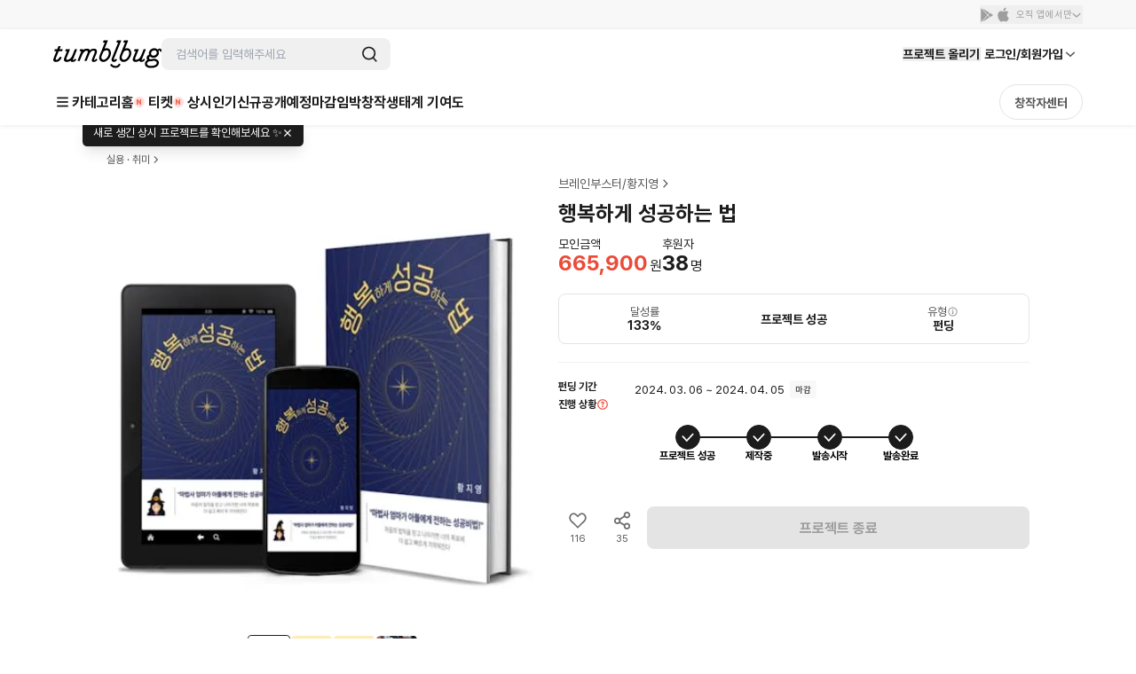

--- FILE ---
content_type: text/html; charset=utf-8
request_url: https://id.abr.ge/api/v2/third-party-cookie/identifier.html?requestID=120059594
body_size: 443
content:
<!DOCTYPE html>
<html>
<head><meta charset="utf-8"></head>
<body>

<pre>
    requestID: 120059594
    Reply: map[uuid:8c6e87b5-4ef9-407c-9ae7-875ac5302e67]
</pre>
<script>
    var message = {
        requestID: '120059594',
        
        reply: (document.cookie.indexOf('ab180ClientId=') !== -1) ? {"uuid":"8c6e87b5-4ef9-407c-9ae7-875ac5302e67"} : { error: 'Third party cookie is not supported' }
        
    }

    window.parent.postMessage(
        
        JSON.stringify(message)
        
    , '*');
</script>
</body>
</html>


--- FILE ---
content_type: text/javascript
request_url: https://cdn.tumblbug.com/wpa/0ea6c84990d2b92e/bundle.008867b816cc0292bccf.js
body_size: 18582
content:
"use strict";(self.__LOADABLE_LOADED_CHUNKS__=self.__LOADABLE_LOADED_CHUNKS__||[]).push([[966],{50547:function(e,t,n){var i=n(36848),r=n(78563),o=n(85893);function a(e){return a="function"==typeof Symbol&&"symbol"==typeof Symbol.iterator?function(e){return typeof e}:function(e){return e&&"function"==typeof Symbol&&e.constructor===Symbol&&e!==Symbol.prototype?"symbol":typeof e},a(e)}function c(){/*! regenerator-runtime -- Copyright (c) 2014-present, Facebook, Inc. -- license (MIT): https://github.com/facebook/regenerator/blob/main/LICENSE */c=function(){return e};var e={},t=Object.prototype,n=t.hasOwnProperty,i=Object.defineProperty||function(e,t,n){e[t]=n.value},r="function"==typeof Symbol?Symbol:{},o=r.iterator||"@@iterator",s=r.asyncIterator||"@@asyncIterator",l=r.toStringTag||"@@toStringTag";function d(e,t,n){return Object.defineProperty(e,t,{value:n,enumerable:!0,configurable:!0,writable:!0}),e[t]}try{d({},"")}catch(e){d=function(e,t,n){return e[t]=n}}function p(e,t,n,r){var o=t&&t.prototype instanceof u?t:u,a=Object.create(o.prototype),c=new S(r||[]);return i(a,"_invoke",{value:_(e,n,c)}),a}function f(e,t,n){try{return{type:"normal",arg:e.call(t,n)}}catch(e){return{type:"throw",arg:e}}}e.wrap=p;var h={};function u(){}function g(){}function x(){}var m={};d(m,o,(function(){return this}));var y=Object.getPrototypeOf,v=y&&y(y(I([])));v&&v!==t&&n.call(v,o)&&(m=v);var b=x.prototype=u.prototype=Object.create(m);function w(e){["next","throw","return"].forEach((function(t){d(e,t,(function(e){return this._invoke(t,e)}))}))}function j(e,t){function r(i,o,c,s){var l=f(e[i],e,o);if("throw"!==l.type){var d=l.arg,p=d.value;return p&&"object"==a(p)&&n.call(p,"__await")?t.resolve(p.__await).then((function(e){r("next",e,c,s)}),(function(e){r("throw",e,c,s)})):t.resolve(p).then((function(e){d.value=e,c(d)}),(function(e){return r("throw",e,c,s)}))}s(l.arg)}var o;i(this,"_invoke",{value:function(e,n){function i(){return new t((function(t,i){r(e,n,t,i)}))}return o=o?o.then(i,i):i()}})}function _(e,t,n){var i="suspendedStart";return function(r,o){if("executing"===i)throw new Error("Generator is already running");if("completed"===i){if("throw"===r)throw o;return O()}for(n.method=r,n.arg=o;;){var a=n.delegate;if(a){var c=C(a,n);if(c){if(c===h)continue;return c}}if("next"===n.method)n.sent=n._sent=n.arg;else if("throw"===n.method){if("suspendedStart"===i)throw i="completed",n.arg;n.dispatchException(n.arg)}else"return"===n.method&&n.abrupt("return",n.arg);i="executing";var s=f(e,t,n);if("normal"===s.type){if(i=n.done?"completed":"suspendedYield",s.arg===h)continue;return{value:s.arg,done:n.done}}"throw"===s.type&&(i="completed",n.method="throw",n.arg=s.arg)}}}function C(e,t){var n=t.method,i=e.iterator[n];if(void 0===i)return t.delegate=null,"throw"===n&&e.iterator.return&&(t.method="return",t.arg=void 0,C(e,t),"throw"===t.method)||"return"!==n&&(t.method="throw",t.arg=new TypeError("The iterator does not provide a '"+n+"' method")),h;var r=f(i,e.iterator,t.arg);if("throw"===r.type)return t.method="throw",t.arg=r.arg,t.delegate=null,h;var o=r.arg;return o?o.done?(t[e.resultName]=o.value,t.next=e.nextLoc,"return"!==t.method&&(t.method="next",t.arg=void 0),t.delegate=null,h):o:(t.method="throw",t.arg=new TypeError("iterator result is not an object"),t.delegate=null,h)}function P(e){var t={tryLoc:e[0]};1 in e&&(t.catchLoc=e[1]),2 in e&&(t.finallyLoc=e[2],t.afterLoc=e[3]),this.tryEntries.push(t)}function N(e){var t=e.completion||{};t.type="normal",delete t.arg,e.completion=t}function S(e){this.tryEntries=[{tryLoc:"root"}],e.forEach(P,this),this.reset(!0)}function I(e){if(e){var t=e[o];if(t)return t.call(e);if("function"==typeof e.next)return e;if(!isNaN(e.length)){var i=-1,r=function t(){for(;++i<e.length;)if(n.call(e,i))return t.value=e[i],t.done=!1,t;return t.value=void 0,t.done=!0,t};return r.next=r}}return{next:O}}function O(){return{value:void 0,done:!0}}return g.prototype=x,i(b,"constructor",{value:x,configurable:!0}),i(x,"constructor",{value:g,configurable:!0}),g.displayName=d(x,l,"GeneratorFunction"),e.isGeneratorFunction=function(e){var t="function"==typeof e&&e.constructor;return!!t&&(t===g||"GeneratorFunction"===(t.displayName||t.name))},e.mark=function(e){return Object.setPrototypeOf?Object.setPrototypeOf(e,x):(e.__proto__=x,d(e,l,"GeneratorFunction")),e.prototype=Object.create(b),e},e.awrap=function(e){return{__await:e}},w(j.prototype),d(j.prototype,s,(function(){return this})),e.AsyncIterator=j,e.async=function(t,n,i,r,o){void 0===o&&(o=Promise);var a=new j(p(t,n,i,r),o);return e.isGeneratorFunction(n)?a:a.next().then((function(e){return e.done?e.value:a.next()}))},w(b),d(b,l,"Generator"),d(b,o,(function(){return this})),d(b,"toString",(function(){return"[object Generator]"})),e.keys=function(e){var t=Object(e),n=[];for(var i in t)n.push(i);return n.reverse(),function e(){for(;n.length;){var i=n.pop();if(i in t)return e.value=i,e.done=!1,e}return e.done=!0,e}},e.values=I,S.prototype={constructor:S,reset:function(e){if(this.prev=0,this.next=0,this.sent=this._sent=void 0,this.done=!1,this.delegate=null,this.method="next",this.arg=void 0,this.tryEntries.forEach(N),!e)for(var t in this)"t"===t.charAt(0)&&n.call(this,t)&&!isNaN(+t.slice(1))&&(this[t]=void 0)},stop:function(){this.done=!0;var e=this.tryEntries[0].completion;if("throw"===e.type)throw e.arg;return this.rval},dispatchException:function(e){if(this.done)throw e;var t=this;function i(n,i){return a.type="throw",a.arg=e,t.next=n,i&&(t.method="next",t.arg=void 0),!!i}for(var r=this.tryEntries.length-1;r>=0;--r){var o=this.tryEntries[r],a=o.completion;if("root"===o.tryLoc)return i("end");if(o.tryLoc<=this.prev){var c=n.call(o,"catchLoc"),s=n.call(o,"finallyLoc");if(c&&s){if(this.prev<o.catchLoc)return i(o.catchLoc,!0);if(this.prev<o.finallyLoc)return i(o.finallyLoc)}else if(c){if(this.prev<o.catchLoc)return i(o.catchLoc,!0)}else{if(!s)throw new Error("try statement without catch or finally");if(this.prev<o.finallyLoc)return i(o.finallyLoc)}}}},abrupt:function(e,t){for(var i=this.tryEntries.length-1;i>=0;--i){var r=this.tryEntries[i];if(r.tryLoc<=this.prev&&n.call(r,"finallyLoc")&&this.prev<r.finallyLoc){var o=r;break}}o&&("break"===e||"continue"===e)&&o.tryLoc<=t&&t<=o.finallyLoc&&(o=null);var a=o?o.completion:{};return a.type=e,a.arg=t,o?(this.method="next",this.next=o.finallyLoc,h):this.complete(a)},complete:function(e,t){if("throw"===e.type)throw e.arg;return"break"===e.type||"continue"===e.type?this.next=e.arg:"return"===e.type?(this.rval=this.arg=e.arg,this.method="return",this.next="end"):"normal"===e.type&&t&&(this.next=t),h},finish:function(e){for(var t=this.tryEntries.length-1;t>=0;--t){var n=this.tryEntries[t];if(n.finallyLoc===e)return this.complete(n.completion,n.afterLoc),N(n),h}},catch:function(e){for(var t=this.tryEntries.length-1;t>=0;--t){var n=this.tryEntries[t];if(n.tryLoc===e){var i=n.completion;if("throw"===i.type){var r=i.arg;N(n)}return r}}throw new Error("illegal catch attempt")},delegateYield:function(e,t,n){return this.delegate={iterator:I(e),resultName:t,nextLoc:n},"next"===this.method&&(this.arg=void 0),h}},e}function s(e,t,n,i,r,o,a){try{var c=e[o](a),s=c.value}catch(e){return void n(e)}c.done?t(s):Promise.resolve(s).then(i,r)}t.Z=function(e){var t=e.className,n=e.fallbackUrl,a=e.onError,l=e.onSuccess,d=e.shareRequest,p=e.successMessage,f=(0,i.Tj)({shareRequest:d,fallbackUrl:n,options:{onSuccess:l,onError:a,successMessage:p}}),h=f.buttonRef,u=f.handleShare,g=f.shareUrl,x=function(){var e,t=(e=c().mark((function e(){return c().wrap((function(e){for(;;)switch(e.prev=e.next){case 0:return e.next=2,u();case 2:case"end":return e.stop()}}),e)})),function(){var t=this,n=arguments;return new Promise((function(i,r){var o=e.apply(t,n);function a(e){s(o,i,r,a,c,"next",e)}function c(e){s(o,i,r,a,c,"throw",e)}a(void 0)}))});return function(){return t.apply(this,arguments)}}();return(0,o.jsx)("button",{ref:h,className:t,"data-clipboard-text":g,onClick:x,type:"button",children:(0,o.jsx)(r.Z,{name:"copy_link"})})}},52856:function(e,t,n){n.r(t),n.d(t,{default:function(){return zi}});var i=n(67294),r=n(64593),o=n(29323),a=n(40883),c=n(93350),s=n(27161),l=n(63845),d=n(52997),p=n(64519),f=n(24002),h=n.p+"1f625737a62df810043d9e3867c40594.png",u=n.p+"bbeea3379c5d5593b06c63d3b0949968.png",g=n.p+"d0ac975efc03bd2e84a34b68678f1f07.png",x=n.p+"0327b96ab5d3496e78c8223b4fd811a0.png",m=n(85893),y=[{id:1,title:(0,m.jsxs)(m.Fragment,{children:["프로젝트 ",(0,m.jsx)("br",{}),"최고 후원액"]}),thumbnailUrl:x,desc:(0,m.jsxs)(m.Fragment,{children:["다큐멘터리 영화",(0,m.jsx)("br",{}),"〈문재인입니다〉"]}),info:(0,m.jsxs)("span",{children:[(0,m.jsx)("b",{children:"14"}),"억 ",(0,m.jsx)("b",{children:"8783"}),"만원"]})},{id:2,title:(0,m.jsxs)(m.Fragment,{children:["프로젝트 최다",(0,m.jsx)("br",{}),"알림 신청 수"]}),thumbnailUrl:h,desc:(0,m.jsxs)(m.Fragment,{children:["우리가 애정한 엠알케이",(0,m.jsx)("br",{}),"편선지의 모든것 [한정판]"]}),info:(0,m.jsxs)("span",{children:[(0,m.jsx)("b",{children:"17,550"})," 건"]})},{id:3,title:(0,m.jsxs)(m.Fragment,{children:["후원자와 가장 많이",(0,m.jsx)("br",{}),"소통한 창작자"]}),thumbnailUrl:u,desc:(0,m.jsxs)(m.Fragment,{children:["작가들의 '창작' 테이핑 보호대",(0,m.jsx)("br",{}),"런워크 창작자님"]}),info:(0,m.jsxs)("span",{children:[(0,m.jsx)("b",{children:"463"})," 회"]})},{id:4,title:(0,m.jsxs)(m.Fragment,{children:["가장 빠르게 목표",(0,m.jsx)("br",{}),"금액을 달성한 시간"]}),thumbnailUrl:g,desc:(0,m.jsxs)(m.Fragment,{children:["포즈를 자유자재로!",(0,m.jsx)("br",{}),"로판 클튜 갑옷&무기"]}),info:(0,m.jsxs)("span",{children:[(0,m.jsx)("b",{children:"11"})," 초"]})}],v=n.p+"134dc859f8a556c610da51c0077a1663.png";function b(e){return b="function"==typeof Symbol&&"symbol"==typeof Symbol.iterator?function(e){return typeof e}:function(e){return e&&"function"==typeof Symbol&&e.constructor===Symbol&&e!==Symbol.prototype?"symbol":typeof e},b(e)}function w(e,t){var n=Object.keys(e);if(Object.getOwnPropertySymbols){var i=Object.getOwnPropertySymbols(e);t&&(i=i.filter((function(t){return Object.getOwnPropertyDescriptor(e,t).enumerable}))),n.push.apply(n,i)}return n}function j(e){for(var t=1;t<arguments.length;t++){var n=null!=arguments[t]?arguments[t]:{};t%2?w(Object(n),!0).forEach((function(t){_(e,t,n[t])})):Object.getOwnPropertyDescriptors?Object.defineProperties(e,Object.getOwnPropertyDescriptors(n)):w(Object(n)).forEach((function(t){Object.defineProperty(e,t,Object.getOwnPropertyDescriptor(n,t))}))}return e}function _(e,t,n){return(t=function(e){var t=function(e,t){if("object"!==b(e)||null===e)return e;var n=e[Symbol.toPrimitive];if(void 0!==n){var i=n.call(e,t||"default");if("object"!==b(i))return i;throw new TypeError("@@toPrimitive must return a primitive value.")}return("string"===t?String:Number)(e)}(e,"string");return"symbol"===b(t)?t:String(t)}(t))in e?Object.defineProperty(e,t,{value:n,enumerable:!0,configurable:!0,writable:!0}):e[t]=n,e}var C=function(e){return(0,m.jsx)("svg",j(j({},e),{},{children:(0,m.jsx)("g",{id:"Icon/Old/Info-2",children:(0,m.jsx)("path",{id:"Combined Shape",fillRule:"evenodd",clipRule:"evenodd",d:"M1.34374 6.87945C1.34374 9.74403 3.6354 12.0357 6.49999 12.0357C9.36457 12.0357 11.6562 9.74403 11.6562 6.87945C11.6562 4.01486 9.36457 1.7232 6.49999 1.7232C3.66145 1.7232 1.34374 4.0409 1.34374 6.87945ZM0.770752 6.87956C0.770752 3.72852 3.34888 1.15039 6.49992 1.15039C9.65096 1.15039 12.2291 3.72852 12.2291 6.87956C12.2291 10.0306 9.65096 12.6087 6.49992 12.6087C3.34888 12.6087 0.770752 10.0306 0.770752 6.87956ZM7.02083 4.27523C7.02083 4.56288 6.78765 4.79606 6.5 4.79606C6.21235 4.79606 5.97917 4.56288 5.97917 4.27523C5.97917 3.98758 6.21235 3.75439 6.5 3.75439C6.78765 3.75439 7.02083 3.98758 7.02083 4.27523ZM6.15272 10.0044H6.84716V5.83773H6.15272V10.0044Z",fill:"#727272"})})}))};C.defaultProps={width:"13",height:"14",viewBox:"0 0 13 14",fill:"none",xmlns:"http://www.w3.org/2000/svg"},l.Z.use([d.Z]);var P=c.ZP.div.withConfig({displayName:"BestOfBest__Container",componentId:"sc-196grpi-0"})(["position:relative;display:flex;align-items:center;flex-direction:column;margin-bottom:60px;z-index:1;.swiper-container{position:relative;overflow:hidden;width:100%;list-style:none;padding:0;z-index:1;padding-bottom:70px;}.swiper-wrapper{position:relative;width:100%;height:100%;z-index:1;display:flex;transition-property:transform;box-sizing:content-box;align-items:center;}.swiper-pagination{position:absolute;bottom:0;display:flex;flex-wrap:wrap;align-items:center;justify-content:center;width:100%;}.swiper-pagination-bullet{display:block;width:8px;height:8px;background:#fff;border-radius:50%;margin-left:10px;&:fist-child{margin-left:0;}}.swiper-pagination-bullet-active{background:#f86453;}"]),N=c.ZP.div.withConfig({displayName:"BestOfBest__Badge",componentId:"sc-196grpi-1"})(["display:inline-flex;justify-content:center;align-items:flex-start;padding:4px 15px;border-radius:100px;border:0.75px solid #f86453;background:#000;color:#f86453;font-size:14px;font-weight:700;line-height:20.3px;"]),S=c.ZP.div.withConfig({displayName:"BestOfBest__Card",componentId:"sc-196grpi-2"})(["width:288px;margin-top:14px;"]),I=c.ZP.h2.withConfig({displayName:"BestOfBest__Title",componentId:"sc-196grpi-3"})(["margin-bottom:25px;color:#fff;text-align:center;font-size:32px;font-weight:700;line-height:43.2px;"]),O=c.ZP.div.withConfig({displayName:"BestOfBest__Thumbnail",componentId:"sc-196grpi-4"})(["height:206px;margin-bottom:15px;border-radius:16px;background:#fcf;"]),k=c.ZP.p.withConfig({displayName:"BestOfBest__Desc",componentId:"sc-196grpi-5"})(["background:url(",") no-repeat center;background-size:contain;color:#fff;text-align:center;font-size:18px;font-style:normal;font-weight:500;line-height:26.1px;"],v),Z=c.ZP.div.withConfig({displayName:"BestOfBest__DataInfo",componentId:"sc-196grpi-6"})(["color:#fff;text-align:center;font-size:36px;font-weight:600;line-height:48.6px;b{margin-right:2px;color:#f86453;font-size:44px;font-weight:700;line-height:59.4px;letter-spacing:-1.5px;}"]),E=c.ZP.p.withConfig({displayName:"BestOfBest__Caption",componentId:"sc-196grpi-7"})(["position:absolute;bottom:45px;display:flex;align-items:center;gap:4px;color:#727272;font-size:10px;font-weight:400;line-height:14.5px;svg{width:12.5px;height:12.5px;}"]),L=function(){return(0,m.jsxs)(P,{style:{color:"#FFF"},children:[(0,m.jsx)(N,{children:"Best of Best"}),(0,m.jsx)(p.t,{centeredSlides:!0,pagination:{clickable:!0},slidesPerView:"auto",spaceBetween:20,children:y.map((function(e){return(0,m.jsx)(f.o,{children:(0,m.jsxs)(S,{children:[(0,m.jsx)(I,{children:e.title}),(0,m.jsx)(O,{children:(0,m.jsx)("img",{alt:"thumbnail",src:e.thumbnailUrl})}),(0,m.jsx)(k,{children:e.desc}),(0,m.jsx)(Z,{children:e.info})]})},e.id)}))}),(0,m.jsxs)(E,{children:[(0,m.jsx)(C,{}),"데이터 수집 기간 : 2023년 1월 1일 ~ 11월 30일"]})]})},z=n.p+"af848231fc719d23b53a3c7c27a39185.png";var A=c.ZP.div.withConfig({displayName:"ComingSoon__Container",componentId:"sc-1qvnizq-0"})(["display:flex;flex-direction:column;padding:50px 0 47px;"]),q=c.ZP.div.withConfig({displayName:"ComingSoon__Badge",componentId:"sc-1qvnizq-1"})(["display:flex;justify-content:center;align-items:center;padding:4px 15px 3px 15px;margin:0 auto 14px;border-radius:100px;border:0.75px solid #ffb547;background:#000;span{color:#ffb547;font-size:14px;font-weight:700;line-height:20.3px;}"]),B=c.ZP.h2.withConfig({displayName:"ComingSoon__Title",componentId:"sc-1qvnizq-2"})(["margin:0 0 25px;color:#fff;text-align:center;font-size:30px;font-weight:700;line-height:40.5px;"]),T=c.ZP.div.withConfig({displayName:"ComingSoon__ImgContainer",componentId:"sc-1qvnizq-3"})(["position:relative;display:flex;justify-content:center;align-items:center;img{max-width:250px;}span{display:block;position:absolute;top:78px;left:0;right:0;width:100%;margin:0 auto;color:#fff;text-align:center;font-size:40px;font-style:normal;font-weight:900;line-height:46px;transform:rotate(-15deg);}"]),D=function(){return(0,m.jsxs)(A,{children:[(0,m.jsx)(q,{children:(0,m.jsx)("span",{children:"NEW"})}),(0,m.jsxs)(B,{children:["텀블벅의 신기능 ",(0,m.jsx)("br",{}),"'뱃지'가 곧 공개됩니다."]}),(0,m.jsxs)(T,{children:[(0,m.jsx)("img",{alt:"블러처리된 신기능",src:z}),(0,m.jsxs)("span",{children:["COMING ",(0,m.jsx)("br",{}),"SOON!"]})]})]})},U=n.p+"b058010c48e03b801f2e9f9278b5995a.png";var F=c.ZP.div.withConfig({displayName:"Footer__Container",componentId:"sc-27ucao-0"})(["padding:10px 10px 50px 10px;img{max-width:90px;}"]),R=c.ZP.div.withConfig({displayName:"Footer__Logo",componentId:"sc-27ucao-1"})(["display:flex;justify-content:center;align-items:center;"]),M=function(){return(0,m.jsx)(F,{children:(0,m.jsx)(R,{children:(0,m.jsx)("img",{alt:"tumblbug",src:U})})})},G=n.p+"449bca17deec9ad82dcb1b6d09f3d6af.png";var V=c.ZP.div.withConfig({displayName:"HighlightsBanner2023__Container",componentId:"sc-7zra60-0"})(["position:relative;overflow:visible;width:100%;"," p{position:relative;color:#fff;text-align:center;font-size:26px;font-weight:500;line-height:37.7px;z-index:1;margin:0;}"],(function(e){return e.isLogin?(0,c.iv)(["display:block;height:284px;margin:60px 0 30px;"]):(0,c.iv)(["display:inline-flex;align-items:center;justify-content:center;height:234px;margin:25px 0 60px;"])})),H=c.ZP.div.withConfig({displayName:"HighlightsBanner2023__BgContainer",componentId:"sc-7zra60-1"})(["position:absolute;left:0;top:50%;width:100%;height:404px;margin-top:-202px;background:linear-gradient(0deg,rgba(255,27,0,0.2) 0%,rgba(255,27,0,0.2) 100%),url(",");background-color:rgba(0,0,0,0.75);background-blend-mode:normal,multiply;background-repeat:no-repeat;background-size:cover;background-position:center;"],G),Y=c.ZP.div.withConfig({displayName:"HighlightsBanner2023__Dimmed",componentId:"sc-7zra60-2"})(["position:absolute;left:0;width:100%;",""],(function(e){return"top"===e.position?(0,c.iv)(["height:113px;background:linear-gradient(180deg,#000 8.59%,rgba(0,0,0,0) 100%);top:0;"]):(0,c.iv)(["height:108px;background:linear-gradient(0deg,#000 8.59%,rgba(0,0,0,0) 100%);bottom:0;"])})),K=function(e){var t=e.isLogin,n=e.title;return(0,m.jsxs)(V,{isLogin:t,children:[n,(0,m.jsxs)(H,{children:[!t&&(0,m.jsx)(Y,{position:"top"}),(0,m.jsx)(Y,{position:"bottom"})]})]})},W=n(36213),$=n.p+"be2d0a55e94ab9878df703f943c7e1bf.png",Q=n.p+"f1b99c6f9072b5f0a13739a1855555d9.png",J=n.p+"73d3072878420763da60ef969eee7eca.png",X=n.p+"e88267e0e1dc14307a53f96ffa9ff5e4.png",ee=n.p+"48edabf6bac81b244e91d90254fc317b.png";function te(e){return te="function"==typeof Symbol&&"symbol"==typeof Symbol.iterator?function(e){return typeof e}:function(e){return e&&"function"==typeof Symbol&&e.constructor===Symbol&&e!==Symbol.prototype?"symbol":typeof e},te(e)}function ne(e,t){var n=Object.keys(e);if(Object.getOwnPropertySymbols){var i=Object.getOwnPropertySymbols(e);t&&(i=i.filter((function(t){return Object.getOwnPropertyDescriptor(e,t).enumerable}))),n.push.apply(n,i)}return n}function ie(e){for(var t=1;t<arguments.length;t++){var n=null!=arguments[t]?arguments[t]:{};t%2?ne(Object(n),!0).forEach((function(t){re(e,t,n[t])})):Object.getOwnPropertyDescriptors?Object.defineProperties(e,Object.getOwnPropertyDescriptors(n)):ne(Object(n)).forEach((function(t){Object.defineProperty(e,t,Object.getOwnPropertyDescriptor(n,t))}))}return e}function re(e,t,n){return(t=function(e){var t=function(e,t){if("object"!==te(e)||null===e)return e;var n=e[Symbol.toPrimitive];if(void 0!==n){var i=n.call(e,t||"default");if("object"!==te(i))return i;throw new TypeError("@@toPrimitive must return a primitive value.")}return("string"===t?String:Number)(e)}(e,"string");return"symbol"===te(t)?t:String(t)}(t))in e?Object.defineProperty(e,t,{value:n,enumerable:!0,configurable:!0,writable:!0}):e[t]=n,e}var oe={type:"just",ease:"easeOut",duration:.55};var ae=function(){return(0,m.jsxs)(ce,{children:[(0,m.jsxs)(se,{animate:{opacity:1,y:0},initial:{opacity:0,y:10},transition:ie(ie({},oe),{},{delay:.4}),children:[(0,m.jsx)("span",{className:"title-year",children:"2023"}),(0,m.jsx)("span",{children:"텀블벅"}),(0,m.jsx)("span",{children:"연말결산"})]}),(0,m.jsxs)(le,{animate:{opacity:1,y:0},initial:{opacity:0,y:10},transition:ie(ie({},oe),{},{delay:.9}),children:["도전이라는 가치를 지지하고 동참해주신 ",(0,m.jsx)("br",{}),"여러분이 있었기에 뜨겁게 성장했던 한 해였습니다.",(0,m.jsx)("br",{}),"텀블벅의 동력이 되어 주신 여러분께 ",(0,m.jsx)("br",{}),"진심으로 감사드립니다."]}),(0,m.jsxs)(de,{children:[(0,m.jsx)(W.E.img,{alt:"후원성향",animate:{opacity:1,x:0,y:0,rotate:0},className:"intro-patronymic",initial:{opacity:0,x:30,y:30,rotate:50},src:X,transition:ie(ie({},oe),{},{delay:.4})}),(0,m.jsx)(W.E.img,{alt:"기록",animate:{opacity:1,x:0,y:0,rotate:0},className:"intro-records",initial:{opacity:0,x:-30,y:30,rotate:50},src:ee,transition:ie(ie({},oe),{},{delay:.2})}),(0,m.jsx)(W.E.img,{alt:"카테고리",animate:{opacity:1,x:0,y:0,rotate:0},className:"intro-category",initial:{opacity:0,x:30,y:30,rotate:50},src:Q,transition:ie({},oe)}),(0,m.jsx)(W.E.img,{alt:"활동성",animate:{opacity:1,x:0,y:0,rotate:0},className:"intro-activity",initial:{opacity:0,x:-30,y:-30,rotate:50},src:$,transition:ie(ie({},oe),{},{delay:.3})}),(0,m.jsx)(W.E.img,{alt:"레벨",animate:{opacity:1,x:0,y:0,rotate:0},className:"intro-level",initial:{opacity:0,x:30,y:-30,rotate:50},src:J,transition:ie(ie({},oe),{},{delay:.4})})]})]})},ce=c.ZP.div.withConfig({displayName:"Intro__Container",componentId:"sc-h6ze4i-0"})(["overflow:hidden;position:relative;height:370px;padding:60.88px 0 0 0;color:#fff;"]),se=(0,c.ZP)(W.E.h1).withConfig({displayName:"Intro__Title",componentId:"sc-h6ze4i-1"})(["display:flex;flex-direction:column;align-items:center;margin-bottom:16px;span{font-size:42.437px;font-style:normal;font-weight:700;line-height:50.924px;&.title-year{font-weight:600;}}"]),le=(0,c.ZP)(W.E.p).withConfig({displayName:"Intro__Desc",componentId:"sc-h6ze4i-2"})(["margin:0;text-align:center;font-size:14.5px;font-style:normal;font-weight:400;line-height:21.025px;"]),de=c.ZP.div.withConfig({displayName:"Intro__Images",componentId:"sc-h6ze4i-3"})(["img{position:absolute;}.intro-patronymic{left:37px;top:0;top:-36px;width:103px;height:102.5px;}.intro-records{top:38px;right:10px;width:106.5px;height:106.5px;transform:rotate(-22.284deg);}.intro-category{left:-32px;top:97.5px;width:117.5px;height:117.5px;transform:rotate(20.526deg);}.intro-activity{top:169px;right:0;right:-56px;width:137.5px;height:116px;transform:rotate(-13.551deg);}.intro-level{left:37px;bottom:-2.7px;width:69.5px;height:69.5px;transform:rotate(-15.843deg);}"]),pe=n(89250),fe=n(1537);function he(e){return he="function"==typeof Symbol&&"symbol"==typeof Symbol.iterator?function(e){return typeof e}:function(e){return e&&"function"==typeof Symbol&&e.constructor===Symbol&&e!==Symbol.prototype?"symbol":typeof e},he(e)}var ue=["children"];function ge(e,t){var n=Object.keys(e);if(Object.getOwnPropertySymbols){var i=Object.getOwnPropertySymbols(e);t&&(i=i.filter((function(t){return Object.getOwnPropertyDescriptor(e,t).enumerable}))),n.push.apply(n,i)}return n}function xe(e){for(var t=1;t<arguments.length;t++){var n=null!=arguments[t]?arguments[t]:{};t%2?ge(Object(n),!0).forEach((function(t){me(e,t,n[t])})):Object.getOwnPropertyDescriptors?Object.defineProperties(e,Object.getOwnPropertyDescriptors(n)):ge(Object(n)).forEach((function(t){Object.defineProperty(e,t,Object.getOwnPropertyDescriptor(n,t))}))}return e}function me(e,t,n){return(t=function(e){var t=function(e,t){if("object"!==he(e)||null===e)return e;var n=e[Symbol.toPrimitive];if(void 0!==n){var i=n.call(e,t||"default");if("object"!==he(i))return i;throw new TypeError("@@toPrimitive must return a primitive value.")}return("string"===t?String:Number)(e)}(e,"string");return"symbol"===he(t)?t:String(t)}(t))in e?Object.defineProperty(e,t,{value:n,enumerable:!0,configurable:!0,writable:!0}):e[t]=n,e}function ye(e,t){if(null==e)return{};var n,i,r=function(e,t){if(null==e)return{};var n,i,r={},o=Object.keys(e);for(i=0;i<o.length;i++)n=o[i],t.indexOf(n)>=0||(r[n]=e[n]);return r}(e,t);if(Object.getOwnPropertySymbols){var o=Object.getOwnPropertySymbols(e);for(i=0;i<o.length;i++)n=o[i],t.indexOf(n)>=0||Object.prototype.propertyIsEnumerable.call(e,n)&&(r[n]=e[n])}return r}var ve=function(e){var t=e.children,n=ye(e,ue);return(0,m.jsx)(W.E.div,xe(xe({initial:{opacity:0,y:30},viewport:{amount:.7,once:!0},whileInView:{opacity:1,y:0,transition:{duration:.7,ease:"easeOut"}}},n),{},{children:t}))},be=n(10118);var we=c.ZP.div.withConfig({displayName:"Login__Container",componentId:"sc-1r67x2n-0"})(["position:relative;padding:0 16px;"]),je=c.ZP.div.withConfig({displayName:"Login__Content",componentId:"sc-1r67x2n-1"})(["display:flex;flex-direction:column;align-items:center;gap:20px;padding:28px 24px;border-radius:16px;background:conic-gradient( from 180deg at 50% 100%,#f3f5ff 40.61144471168518deg,#f3f5ff 81.23791515827179deg,#fff7f7 107.10551977157593deg,#fff7f7 181.1384153366089deg,#f0fffd 250.81684112548828deg,#f0fffd 318.49279403686523deg ),linear-gradient(90deg,#ffdada 6.95%,#dbe1ff 50.47%,#bdf3ec 99.81%),#fff;p{margin:0;text-align:center;font-size:22px;font-weight:500;line-height:31.9px;}button{height:auto;padding:16px 10px;border-radius:4px;color:#fff;font-size:20px;font-weight:700;line-height:24px;}"]),_e=(0,o.Pi)((function(){var e=(0,pe.s0)();return(0,m.jsx)(ve,{style:{position:"relative",zIndex:1},children:(0,m.jsx)(we,{children:(0,m.jsxs)(je,{children:[(0,m.jsxs)("p",{children:["로그인하고"," ",(0,m.jsxs)("b",{children:["나만의 연말결산 ",(0,m.jsx)("br",{}),"데이터"]}),"를 확인해보세요!"]}),(0,m.jsx)(fe.ZP,{color:"peach80",fit:!0,onClick:function(){be.N0?window.TbbAnalytics.openApp("login"):e("/login?redirection=".concat(window.location.pathname))},type:"solid",children:"로그인 하기 >"})]})})})})),Ce=n.p+"d0000fa169d259c1ff839df651e5a1ce.png",Pe=n.p+"de39603b3079bfebdfc8fc2b78c93110.png",Ne=n.p+"c14ba856a1dd05773b7ed12102e4a696.png",Se=n.p+"866a7d5485d45f9a3d3034d8b2bbae25.png",Ie=n.p+"63af7690a71dda5cb6f01983dcecf0ae.png";function Oe(e){var t=e.activeScore,n=e.withLineBreak,i=void 0===n||n?"\n":" ";return t>=90?"텀블벅".concat(i,"고인물"):t>=70?"텀블벅".concat(i,"찐친 후보"):"텀블벅과".concat(i,"알아가는").concat(i,"사이")}function ke(e){var t=e.level,n=e.withLineBreak,i=void 0===n||n?"\n":" ";return t>=500?"대주주형":t>=30?"합리적".concat(i,"소비형"):"알뜰".concat(i,"살뜰형")}function Ze(e){var t=e.categoryName,n=e.withLineBreak,i=void 0===n||n?"\n":" ";return t?t.includes("/")&&t.length>=6?"".concat(t.replace("/","/".concat(i))," 덕후"):t.includes("/")&&t.length<6||!t.includes("/")&&t.length>=4?"".concat(t).concat(i,"덕후"):"".concat(t," 덕후"):"머글"}var Ee=5;var Le=n(67891),ze=n(13188),Ae=n(55689),qe=n(17980),Be=n(51460),Te=n(50547),De=n(43744),Ue=n(11320),Fe=n(58438),Re=n(93839),Me=n(12670),Ge=n(51976),Ve="year2023";var He=(0,o.Pi)((function(e){var t=e.description,n=e.imageUrl,r=e.onDismiss,o=e.shareUrl,a=e.title,c=e.titleForKakao,s=(0,Re.Z)(Fe.aA.YEAR_2023).resultURL,l={subId:Fe.FA.SHARE,campaign:Fe.cx.YEAR_2023,channel:Fe.cQ.TUMBLBUG,fallbackDesktop:o,fallbackIos:o,fallbackAndroid:o,deeplinkUrl:s};return(0,i.useEffect)((function(){var e=document.querySelector("#contentsNavigation");return(0,Le.disableBodyScroll)(),e&&(e.style.zIndex="10000"),function(){(0,Le.clearAllBodyScrollLocks)(),e&&(e.style.zIndex="1")}}),[]),(0,m.jsxs)(Ye,{children:[(0,m.jsx)(Ke,{onClick:r}),(0,m.jsxs)(We,{children:[(0,m.jsx)(Ue.x,{color:Me.MA[90],type:"l2",children:"공유하기"}),(0,m.jsxs)($e,{description:t,imageUrl:n,shareUrl:o,title:a,children:[(0,m.jsx)(Be.Z,{description:t,imageUrl:n,kakaoButtonTitle:"나만의 연말결산 확인하기",pageName:Ve,shareUrl:o,title:c}),(0,m.jsx)(De.Z,{hashtags:["텀블벅연말결산"],pageName:Ve,shareUrl:o,title:a}),(0,m.jsx)(qe.Z,{pageName:Ve,shareUrl:o,title:a}),(0,m.jsx)(Te.Z,{fallbackUrl:o,onSuccess:function(){window.TbbAnalytics.track("Clicked Share Button",{category:"Share",client_id:window.getAnonymousId(),user_id:window.getUserId(),social_media_type:"Copy Link",screen_section:(0,Ge.Z)(Ve)})},shareRequest:l})]}),(0,m.jsx)(Qe,{onClick:r,type:"button",children:(0,m.jsx)(ze.q,{name:"close-4"})})]})]})})),Ye=c.ZP.div.withConfig({displayName:"ShareModal__StyledModal",componentId:"sc-12zkaao-0"})(["display:flex;align-items:center;justify-content:center;width:100%;height:100vh;position:fixed;top:0;left:0;right:0;bottom:0;z-index:10001;"]),Ke=c.ZP.div.withConfig({displayName:"ShareModal__CloseBackground",componentId:"sc-12zkaao-1"})(["width:100%;height:100vh;background:rgba(13,13,13,0.6);position:fixed;top:0;left:0;"]),We=c.ZP.div.withConfig({displayName:"ShareModal__Inner",componentId:"sc-12zkaao-2"})(["display:flex;flex-direction:column;align-items:start;width:240px;padding:16px;box-sizing:border-box;border-radius:4px;background:white;position:relative;z-index:1;"]),$e=(0,c.ZP)(Ae.Z).withConfig({displayName:"ShareModal__SocialMediaButtonWrapper",componentId:"sc-12zkaao-3"})(["display:flex;align-items:flex-start;flex-direction:column;margin:14px 0 0;color:",";"],Me.MA[90]),Qe=c.ZP.button.withConfig({displayName:"ShareModal__StyledCloseButton",componentId:"sc-12zkaao-4"})(["display:flex;align-items:center;justify-content:center;width:18px;height:18px;position:absolute;top:16px;right:16px;font-size:11px;padding:0;border:0;background:transparent;svg{fill:",";}"],Me.MA[80]);function Je(e,t){return function(e){if(Array.isArray(e))return e}(e)||function(e,t){var n=null==e?null:"undefined"!=typeof Symbol&&e[Symbol.iterator]||e["@@iterator"];if(null!=n){var i,r,o,a,c=[],s=!0,l=!1;try{if(o=(n=n.call(e)).next,0===t){if(Object(n)!==n)return;s=!1}else for(;!(s=(i=o.call(n)).done)&&(c.push(i.value),c.length!==t);s=!0);}catch(e){l=!0,r=e}finally{try{if(!s&&null!=n.return&&(a=n.return(),Object(a)!==a))return}finally{if(l)throw r}}return c}}(e,t)||function(e,t){if(!e)return;if("string"==typeof e)return Xe(e,t);var n=Object.prototype.toString.call(e).slice(8,-1);"Object"===n&&e.constructor&&(n=e.constructor.name);if("Map"===n||"Set"===n)return Array.from(e);if("Arguments"===n||/^(?:Ui|I)nt(?:8|16|32)(?:Clamped)?Array$/.test(n))return Xe(e,t)}(e,t)||function(){throw new TypeError("Invalid attempt to destructure non-iterable instance.\nIn order to be iterable, non-array objects must have a [Symbol.iterator]() method.")}()}function Xe(e,t){(null==t||t>e.length)&&(t=e.length);for(var n=0,i=new Array(t);n<t;n++)i[n]=e[n];return i}var et="https://static.tumblbug.com/static/year/2023/thumb-2023-year-end-settlement-v2.png",tt="https://tumblbug.com/year2023",nt={hidden:{opacity:0},show:function(){return{opacity:1,transition:{delay:arguments.length>0&&void 0!==arguments[0]?arguments[0]:0,delayChildren:.5,staggerChildren:.3,ease:"easeOut"}}}},it={hidden:{opacity:0,y:20},show:{opacity:1,y:0,transition:{duration:.5}}},rt={hidden:{opacity:0,y:20},show:function(e){return{opacity:1,y:0,transition:{delay:e,duration:.5}}}};function ot(e){var t=e.activeScore,n=void 0===t?0:t,r=e.categoryName,o=void 0===r?"":r,c=e.level,s=void 0===c?0:c,l=(0,a.m)().currentUser.isLoggedIn,d=Je((0,i.useState)(!1),2),p=d[0],f=d[1],h=l?"나는 2023년 ".concat(Oe({withLineBreak:!1,activeScore:n})," / ").concat(ke({level:s})," / ").concat(Ze({categoryName:o}),"입니다."):"나만의 텀블벅 데이터를 확인하고, 추첨을 통해 네이버페이(Npay) 포인트도 받아가세요! \n \n",u=l?"나는 ".concat(Oe({withLineBreak:!1,activeScore:n})," / ").concat(ke({level:s})," / ").concat(Ze({categoryName:o}),"입니다."):"#텀블벅연말결산";return(0,m.jsxs)(at,{children:[(0,m.jsxs)(ct,{initial:"hidden",variants:nt,viewport:{once:!0,amount:.4},whileInView:"show",children:[(0,m.jsx)(st,{variants:it,children:"EVENT"}),l&&(0,m.jsxs)(yt,{variants:it,children:["텀블벅이 준비한",(0,m.jsx)("br",{}),"연말결산 재밌으셨나요?",(0,m.jsx)("br",{})]}),(0,m.jsxs)(vt,{hasFirst:l,children:[(0,m.jsx)(W.E.div,{custom:.8,variants:rt,children:l?(0,m.jsxs)(m.Fragment,{children:[(0,m.jsx)("div",{children:"텀블벅 연말결산 결과를"}),(0,m.jsx)("div",{children:"SNS에 공유하여"}),(0,m.jsx)("div",{children:"나의 유형을 알려보세요!"})]}):(0,m.jsxs)(m.Fragment,{children:[(0,m.jsx)("div",{children:"로그인하고"}),(0,m.jsx)("div",{children:"나의 연말결산 결과를"}),(0,m.jsx)("div",{children:"SNS에 알려보세요!"})]})}),(0,m.jsxs)(bt,{children:[(0,m.jsx)(W.E.img,{alt:"트위터",className:"share-twitter",custom:1,src:Ie,variants:rt}),(0,m.jsx)(W.E.img,{alt:"인스타",className:"share-instagram",custom:1.3,src:Se,variants:rt})]})]})]}),(0,m.jsxs)(dt,{custom:0,initial:"hidden",variants:nt,viewport:{once:!0,amount:.8},whileInView:"show",children:[(0,m.jsxs)(pt,{variants:it,children:[(0,m.jsx)(ft,{children:(0,m.jsxs)("div",{children:[(0,m.jsx)("div",{children:"추첨을 통해"}),(0,m.jsxs)("div",{children:[(0,m.jsx)(lt,{children:"네이버페이(Npay)"}),"를 드립니다."]})]})}),(0,m.jsx)(ht,{children:(0,m.jsx)("img",{alt:"네이버페이(Npay) 이벤트",src:Pe})}),(0,m.jsxs)(ut,{children:[(0,m.jsx)("div",{children:"인스타그램, 트위터 게시글에 해시태그"}),(0,m.jsxs)("div",{children:[(0,m.jsx)(gt,{children:"#텀블벅연말결산"})," 포함하여 업로드"]})]})]}),(0,m.jsxs)(xt,{onClick:function(){if(window.TbbAnalytics.track("Clicked Share Button",{category:"browse",client_id:window.getAnonymousId(),user_id:window.getUserId(),screen_section:"Event/Year2023"}),be.N0&&!be.bV){var e={activeScore:l?Oe({activeScore:n}):"",categoryName:l?Ze({categoryName:o}):"",level:l?ke({level:s}):"",imgUrl:et};window.TbbAnalytics.openSharingPopupInApp(e)}else f(!0)},type:"button",variants:it,children:["공유하기",(0,m.jsx)(mt,{children:(0,m.jsx)("img",{alt:"공유하기 버튼",src:Ce})})]})]}),p&&(0,m.jsx)(He,{description:"나만의 연말결산 확인하고, 네이버페이(Npay) 포인트 이벤트도 참여하세요!",imageUrl:et,onDismiss:function(){f(!1)},shareUrl:tt,title:h,titleForKakao:u})]})}var at=c.ZP.div.withConfig({displayName:"Share__Container",componentId:"sc-g6alqy-0"})(["max-width:500px;position:relative;background:#000;display:flex;padding-bottom:60px;flex-direction:column;align-items:center;color:#fff;text-align:center;font-size:26px;font-style:normal;font-weight:500;line-height:145%;"]),ct=(0,c.ZP)(W.E.div).withConfig({displayName:"Share__EventContainer",componentId:"sc-g6alqy-1"})([""]),st=(0,c.ZP)(W.E.div).withConfig({displayName:"Share__Header",componentId:"sc-g6alqy-2"})(["display:inline-flex;padding:4px 15px 3px 15px;justify-content:center;align-items:flex-start;border-radius:100px;border:0.75px solid #00dc64;background:#000;color:#00dc64;font-size:14px;font-weight:700;line-height:145%;"]),lt=c.ZP.span.withConfig({displayName:"Share__Emphasis",componentId:"sc-g6alqy-3"})(["color:#fff;text-align:center;font-size:28px;font-style:normal;font-weight:700;line-height:130%;color:#00dc64;font-size:28px;font-style:normal;font-weight:700;line-height:130%;"]),dt=(0,c.ZP)(W.E.div).withConfig({displayName:"Share__EventShareContainer",componentId:"sc-g6alqy-4"})(["width:100%;padding-top:79.31px;background-image:url(",");background-position:center;background-repeat:no-repeat;background-size:120% auto;"],Ne),pt=(0,c.ZP)(W.E.div).withConfig({displayName:"Share__NaverPayWrapper",componentId:"sc-g6alqy-5"})([""]),ft=c.ZP.div.withConfig({displayName:"Share__NaverPayTitle",componentId:"sc-g6alqy-6"})(["margin-bottom:5px;color:#fff;text-align:center;font-size:28px;font-style:normal;font-weight:700;line-height:130%;"]),ht=c.ZP.div.withConfig({displayName:"Share__NaverPayEventImage",componentId:"sc-g6alqy-7"})(["width:222px;padding-left:19px;margin:0 auto 20px;img{width:100%;height:100%;object-fit:contain;}"]),ut=c.ZP.div.withConfig({displayName:"Share__Description",componentId:"sc-g6alqy-8"})(["margin-bottom:38.78px;display:flex;flex-direction:column;gap:5px;color:#fff;text-align:center;font-size:16px;font-style:normal;font-weight:400;line-height:145%;"]),gt=c.ZP.span.withConfig({displayName:"Share__HashTags",componentId:"sc-g6alqy-9"})(["padding:2px 10px;border-radius:4px;border:0.5px solid #fff;background:#000;color:#fff;text-align:center;font-size:14px;font-style:normal;font-weight:700;line-height:145%;"]),xt=(0,c.ZP)(W.E.button).withConfig({displayName:"Share__Button",componentId:"sc-g6alqy-10"})(["display:flex;justify-content:center;align-items:center;gap:5px;width:280px;height:56px;padding:16px 10px;margin:0 auto;border-radius:4px;background:#fff;border:none;color:#000;font-size:20px;font-style:normal;font-weight:700;line-height:24px;img{width:11.314px;height:11.314px;flex-shrink:0;}"]),mt=c.ZP.div.withConfig({displayName:"Share__IconBox",componentId:"sc-g6alqy-11"})(["display:flex;align-items:center;justify-content:center;width:12px;height:12px;"]),yt=(0,c.ZP)(W.E.div).withConfig({displayName:"Share__First",componentId:"sc-g6alqy-12"})(["margin-top:30px;"]),vt=c.ZP.div.withConfig({displayName:"Share__Second",componentId:"sc-g6alqy-13"})(["margin-top:",";position:relative;z-index:1;"],(function(e){return e.hasFirst?"79.63px":"92.63px"})),bt=c.ZP.div.withConfig({displayName:"Share__Images",componentId:"sc-g6alqy-14"})(["img{position:absolute;z-index:-1;}.share-twitter{top:-70px;left:44px;width:50px;height:50px;}.share-instagram{top:20px;left:-40px;width:51px;height:54px;}"]),wt=n.p+"0afabfeee2ac1d3c0dc5ce8a8e85dd8b.png";var jt=c.ZP.div.withConfig({displayName:"Together__Container",componentId:"sc-1423de2-0"})(["display:flex;justify-content:center;align-items:center;height:278px;margin-bottom:60px;background-image:url(",");background-position:center;background-repeat:no-repeat;background-size:cover;p{color:#000;text-align:center;font-size:28px;font-weight:600;line-height:40px;}"],wt),_t=function(){return(0,m.jsx)(jt,{children:(0,m.jsxs)("p",{children:["텀블벅과 함께 올해도 ",(0,m.jsx)("br",{}),"더 놀라운 성과를 ",(0,m.jsx)("br",{}),"함께 만들어 가요!"]})})};function Ct(e){return Ct="function"==typeof Symbol&&"symbol"==typeof Symbol.iterator?function(e){return typeof e}:function(e){return e&&"function"==typeof Symbol&&e.constructor===Symbol&&e!==Symbol.prototype?"symbol":typeof e},Ct(e)}function Pt(e,t){var n=Object.keys(e);if(Object.getOwnPropertySymbols){var i=Object.getOwnPropertySymbols(e);t&&(i=i.filter((function(t){return Object.getOwnPropertyDescriptor(e,t).enumerable}))),n.push.apply(n,i)}return n}function Nt(e){for(var t=1;t<arguments.length;t++){var n=null!=arguments[t]?arguments[t]:{};t%2?Pt(Object(n),!0).forEach((function(t){St(e,t,n[t])})):Object.getOwnPropertyDescriptors?Object.defineProperties(e,Object.getOwnPropertyDescriptors(n)):Pt(Object(n)).forEach((function(t){Object.defineProperty(e,t,Object.getOwnPropertyDescriptor(n,t))}))}return e}function St(e,t,n){return(t=function(e){var t=function(e,t){if("object"!==Ct(e)||null===e)return e;var n=e[Symbol.toPrimitive];if(void 0!==n){var i=n.call(e,t||"default");if("object"!==Ct(i))return i;throw new TypeError("@@toPrimitive must return a primitive value.")}return("string"===t?String:Number)(e)}(e,"string");return"symbol"===Ct(t)?t:String(t)}(t))in e?Object.defineProperty(e,t,{value:n,enumerable:!0,configurable:!0,writable:!0}):e[t]=n,e}var It=function(e){return(0,m.jsx)("svg",Nt(Nt({},e),{},{children:(0,m.jsx)("path",{id:"Rectangle 39981",d:"M33.731 1.23097L17.5 10.8162L1.26903 1.23097",stroke:"#6A6A6A",strokeWidth:"2",strokeLinejoin:"round"})}))};It.defaultProps={width:"35",height:"12",viewBox:"0 0 35 12",fill:"none",xmlns:"http://www.w3.org/2000/svg"};var Ot=c.ZP.div.withConfig({displayName:"UserNameArea__Container",componentId:"sc-1g0hy5a-0"})(["display:flex;flex-direction:column;justify-content:center;align-items:center;padding:17px 0 3.54px;text-align:center;color:#fff;h2{margin-bottom:7px;font-size:36px;font-weight:800;line-height:46.8px;span{font-size:24px;font-weight:400;line-height:46.8px;}}p{margin-bottom:42px !important;font-size:24px;font-weight:400;line-height:33.6px;}button{border:none;background-color:transparent;cursor:pointer;}"]),kt=function(e){var t=e.onCLickBubbleTip,n=e.userName;return(0,m.jsxs)(Ot,{children:[(0,m.jsxs)("div",{children:[(0,m.jsxs)("h2",{children:[n," ",(0,m.jsx)("span",{children:"님과"})]}),(0,m.jsxs)("p",{children:["함께한 의미 있는 한 해를 ",(0,m.jsx)("br",{}),"기념하기 위해 텀블벅이 ",(0,m.jsx)("br",{}),"2023 연말결산을 준비했어요."]})]}),(0,m.jsx)("div",{children:(0,m.jsx)("button",{onClick:t,type:"button",children:(0,m.jsx)(It,{})})})]})},Zt=n(47283),Et=n.p+"132754d514e0abefbf9887ea2644fe2f.png",Lt=n.p+"310cbdcddf429a4f52665f38e1f5e3c8.png",zt=n.p+"8d41b888d88c1b9ba812c01ad0c21c9f.png";function At(e){var t=e.color,n=e.description;return(0,m.jsxs)(qt,{color:t,children:[(0,m.jsxs)("div",{children:[(0,m.jsx)(ze.q,{name:"info-3-old"})," 데이터 수집 기간 : 2023년 1월 1일 ~ 12월 31일"]}),(0,m.jsx)("div",{children:n})]})}var qt=c.ZP.div.withConfig({displayName:"Info__Container",componentId:"sc-1rxd092-0"})(["display:flex;flex-direction:column;align-items:center;margin-top:5px;div{display:flex;align-items:center;gap:4px;color:",";font-size:10px;font-style:normal;font-weight:400;line-height:145%;& svg{width:12.5px;height:12.5px;}}"],(function(e){return e.color}));var Bt={opacity:1,x:0,y:0},Tt=function(e){return{opacity:0,x:"left"===e?20:-20,y:20}};function Dt(e){var t=e.activeScore,n=e.userName,r=function(e){var t=e.activeScore;return t>=90?["텀블벅 활동지수 상위 5%","당신! 혹시 텀블벅 직원…? (쉿)"]:t>70?["텀블벅 활동지수 상위 15%예요!","한 해동안 꼬박꼬박 출석 도장 찍으셨군요!"]:t>50?["우리 아직은 '어사'지만…","내년에는 더 가까워질 수 있겠죠?"]:["띠로리… 우리 처음부터 다시 시작해요!","하나 둘 셋, 누구세요?"]}({activeScore:t}),o=(0,i.useRef)(null);return(0,m.jsxs)(Ut,{children:[(0,m.jsx)(Ft,{children:(0,m.jsx)("img",{alt:"header",src:Lt})}),(0,m.jsxs)(Rt,{children:[(0,m.jsx)("div",{children:"2023년"}),(0,m.jsxs)("div",{children:[n,"님의"]}),(0,m.jsxs)("div",{children:[(0,m.jsx)(Mt,{children:"텀블벅 활동 지수"}),"는"]}),(0,m.jsxs)(Gt,{children:[(0,m.jsxs)(Vt,{children:[(0,m.jsx)(Zt.Z,{ref:o,animateOnVisible:{triggerOnce:!0,rootMargin:"0px 0px -100px 0px"},direction:"top-down",duration:.7,value:t}),(0,m.jsx)(Ht,{children:"점"})]}),(0,m.jsxs)(Yt,{children:[(0,m.jsx)(Kt,{className:"star1",children:(0,m.jsx)(W.E.img,{alt:"soft start",initial:Tt("left"),src:zt,transition:{duration:.5,delay:.9,ease:"backOut"},whileInView:Bt})}),(0,m.jsx)(Kt,{className:"star2",children:(0,m.jsx)(W.E.img,{alt:"soft start",initial:Tt("right"),src:zt,transition:{duration:.5,delay:1,ease:"backOut"},whileInView:Bt})})]})]})]}),(0,m.jsx)(Wt,{children:r.map((function(e){return(0,m.jsx)("div",{children:e},"".concat(e,"key"))}))}),(0,m.jsx)(At,{color:"#d4b8db",description:"방문일, 커뮤니티 활동, 좋아요, 알림신청 등을 종합한 지수"})]})}var Ut=c.ZP.div.withConfig({displayName:"ActiveScoreCards__Container",componentId:"sc-1g3latv-0"})(["display:flex;padding:35px 0px;flex-direction:column;align-items:center;gap:20px;border-radius:16px;background:#fdf5ff;"]),Ft=c.ZP.div.withConfig({displayName:"ActiveScoreCards__Header",componentId:"sc-1g3latv-1"})(["width:38.4px;height:38.4px;"]),Rt=c.ZP.div.withConfig({displayName:"ActiveScoreCards__Title",componentId:"sc-1g3latv-2"})(["color:#000;text-align:center;font-size:34px;font-style:normal;font-weight:800;line-height:130%;"]),Mt=c.ZP.span.withConfig({displayName:"ActiveScoreCards__Emphasis",componentId:"sc-1g3latv-3"})(["color:#c578d9;font-size:34px;font-style:normal;font-weight:800;line-height:130%;"]),Gt=c.ZP.div.withConfig({displayName:"ActiveScoreCards__ActiveScoreRow",componentId:"sc-1g3latv-4"})(["color:#000;font-size:36px;font-style:normal;font-weight:600;line-height:135%;margin-top:20px;width:200px;height:100px;display:flex;justify-content:center;width:100%;background-image:url(",");background-position:50% 50%;background-repeat:no-repeat;background-size:contain;position:relative;"],Et),Vt=c.ZP.span.withConfig({displayName:"ActiveScoreCards__ActiveScore",componentId:"sc-1g3latv-5"})(["color:#000;text-align:right;font-size:44px;font-style:normal;font-weight:800;line-height:135%;letter-spacing:-1.5px;display:flex;justify-content:center;align-items:center;gap:5px;"]),Ht=c.ZP.span.withConfig({displayName:"ActiveScoreCards__Suffix",componentId:"sc-1g3latv-6"})(["color:#000;font-size:36px;font-style:normal;font-weight:600;line-height:135%;padding-top:8px;"]),Yt=c.ZP.div.withConfig({displayName:"ActiveScoreCards__Images",componentId:"sc-1g3latv-7"})([""]),Kt=c.ZP.div.withConfig({displayName:"ActiveScoreCards__ImageItem",componentId:"sc-1g3latv-8"})(["position:absolute;&.star1{width:24px;height:24px;top:10%;left:5px;transform:rotate(-40deg);}&.star2{width:24px;height:24px;top:40%;right:5px;transform:rotate(20deg);}"]),Wt=c.ZP.div.withConfig({displayName:"ActiveScoreCards__Description",componentId:"sc-1g3latv-9"})(["color:#000;text-align:center;font-size:16px;font-style:normal;font-weight:400;line-height:145%;"]),$t=n.p+"9ae207aff6cbb242f8780b0d0c2e604f.png";function Qt(e){var t=e.categoryName,n=e.userName;return(0,m.jsxs)(Jt,{children:[(0,m.jsx)(Xt,{children:(0,m.jsx)("img",{alt:"header",src:$t})}),(0,m.jsx)(en,{children:t?(0,m.jsxs)("div",{children:[(0,m.jsxs)("div",{children:[n,"님의"]}),(0,m.jsx)("div",{children:"관심 카테고리는"}),(0,m.jsxs)("div",{children:[(0,m.jsx)(tn,{children:t}),(0,be.AU)(t)&&(0,m.jsx)("span",{children:"이"}),"네요!"]})]}):(0,m.jsxs)("div",{children:[(0,m.jsxs)("div",{children:[n,"님을"]}),(0,m.jsx)("div",{children:"분석할 수 있는"}),(0,m.jsx)("div",{children:"데이터가 부족해요."})]})}),(0,m.jsx)(At,{color:"#9cd2cb",description:"결제 완료된 후원 내역 기반으로 집계"})]})}var Jt=c.ZP.div.withConfig({displayName:"CategoryCards__Container",componentId:"sc-1w69iss-0"})(["display:flex;padding:35px 0px;flex-direction:column;align-items:center;border-radius:16px;background:#e8fffc;"]),Xt=c.ZP.div.withConfig({displayName:"CategoryCards__Header",componentId:"sc-1w69iss-1"})(["width:38.4px;height:38.4px;margin-bottom:20px;"]),en=c.ZP.div.withConfig({displayName:"CategoryCards__Title",componentId:"sc-1w69iss-2"})(["margin-bottom:25px;color:#000;text-align:center;font-size:34px;font-style:normal;font-weight:800;line-height:130%;"]),tn=c.ZP.span.withConfig({displayName:"CategoryCards__Emphasis",componentId:"sc-1w69iss-3"})(["color:#27c08d;font-size:34px;font-style:normal;font-weight:800;line-height:130%;"]),nn=n.p+"a8dfaf217493784e834c9db494f4617e.png",rn=(0,c.F4)(["from{width:0%;}to{width:WIDTH_BY_LEVEL[level] + '%';}"]),on={1e4:["텀블벅 후원 레벨 상위 5%!","살아 숨쉬는 인간 텀블벅 아니신가요?!"],500:["후원 레벨 상위 10%예요!","펀딩 달성까지 이끌어 주신 텀블벅 마스터에게 박수!"],60:["당신은 지금 텀블벅 입덕 부정기!","올해는 우리 더 가까워져 볼래요?"],30:["텀블벅 없이도 잘 사는 당신...","2024년에는 활발한 활동 기대할게요 :)"],1:["2023년 후원 기록이 없어요. 마음에 쏙 드는 프로젝트를 탐색하고 후원해 볼까요?"]},an={1e4:95,500:90,60:60,30:30,1:3};var cn={1e4:"상위 5%",500:"상위 10%",60:"상위 60%"};function sn(e){var t,n=e.level,i=e.topElRef,r=e.userName,o=(t={key:n}.key,on[t]||[""]),a=an[n]||0,c=cn[n]||"";return(0,m.jsxs)(ln,{ref:i,children:[(0,m.jsx)(dn,{children:(0,m.jsx)("img",{alt:"header",src:nn})}),(0,m.jsxs)(pn,{children:[(0,m.jsxs)("div",{children:[r,"님의"]}),(0,m.jsx)("div",{children:"후원 레벨은"}),(0,m.jsxs)(fn,{children:["Lv.",n]})]}),(0,m.jsx)(un,{children:(0,m.jsx)(gn,{transition:{duration:2.5,ease:"easeOut"},viewport:{once:!0},whileInView:{paddingLeft:"".concat(a,"%")},children:c&&(0,m.jsxs)(xn,{animate:{opacity:1},initial:{opacity:0},transition:{delay:2.5,duration:.5},children:[c,(0,m.jsx)(mn,{})]})})}),(0,m.jsx)(hn,{children:o.map((function(e){return(0,m.jsx)("div",{children:e},"".concat(e,"key"))}))}),(0,m.jsx)(At,{color:"#d5b6b6",description:"결제 완료된 후원 내역 기반으로 집계"})]})}var ln=c.ZP.div.withConfig({displayName:"LevelCards__Container",componentId:"sc-1hs64se-0"})(["display:flex;padding:35px 0px;flex-direction:column;align-items:center;gap:20px;background:#fff5f5;border-radius:16px;"]),dn=c.ZP.div.withConfig({displayName:"LevelCards__Header",componentId:"sc-1hs64se-1"})(["width:38.4px;height:38.4px;"]),pn=c.ZP.div.withConfig({displayName:"LevelCards__Title",componentId:"sc-1hs64se-2"})(["color:#000;text-align:center;font-size:34px;font-style:normal;font-weight:800;line-height:130%;"]),fn=c.ZP.div.withConfig({displayName:"LevelCards__Level",componentId:"sc-1hs64se-3"})(["color:#f86453;text-align:center;font-size:34px;font-style:normal;font-weight:700;line-height:130%;"]),hn=c.ZP.div.withConfig({displayName:"LevelCards__Description",componentId:"sc-1hs64se-4"})(["padding:0px 24px;color:#000;text-align:center;font-size:16px;font-style:normal;font-weight:400;line-height:145%;"]),un=c.ZP.div.withConfig({displayName:"LevelCards__ChartWrapper",componentId:"sc-1hs64se-5"})(["width:280px;height:8px;flex-shrink:0;background:#f1d6d6;border-radius:100px;"]),gn=(0,c.ZP)(W.E.div).withConfig({displayName:"LevelCards__Chart",componentId:"sc-1hs64se-6"})(["position:relative;width:0;height:8px;padding-left:0;flex-shrink:0;border-radius:100px;background:#f86453;animation:"," 5s 0.1s forwards;"],rn),xn=(0,c.ZP)(W.E.span).withConfig({displayName:"LevelCards__Tooltip",componentId:"sc-1hs64se-7"})(["opacity:0;position:absolute;top:-300%;right:-10px;display:inline-flex;padding:3px 7px 4px 7px;justify-content:flex-end;align-items:center;gap:10px;border-radius:100px;background:#d7240f;white-space:nowrap;color:#fff;text-align:right;font-size:10px;font-style:normal;font-weight:600;line-height:10px;"]),mn=c.ZP.span.withConfig({displayName:"LevelCards__Peak",componentId:"sc-1hs64se-8"})(["position:absolute;width:0;height:0;top:70%;right:3%;border-left:8px solid transparent;border-right:8px solid transparent;border-top:8px solid #d7240f;"]),yn=n.p+"3cd4c539cf5ec40a51da2aa23029dc2f.png";function vn(e){var t=function(e){var t=e.typeCode,n=e.userName;return{G1:{propensity:(0,m.jsxs)("div",{children:[(0,m.jsxs)("div",{children:[(0,m.jsx)(Pn,{children:n}),"님은"]}),(0,m.jsxs)("div",{children:[(0,m.jsx)(_n,{children:" 대중적인 "})," 프로젝트를"]}),(0,m.jsx)("div",{children:"후원하셨네요!"})]}),description:["삐빅- 치료가 필요할 정도로","심각한 트렌드 중독입니다."]},G2:{propensity:(0,m.jsxs)("div",{children:[(0,m.jsxs)("div",{children:[(0,m.jsx)(Pn,{children:n}),"님은"]}),(0,m.jsxs)("div",{children:[(0,m.jsx)(_n,{children:"유니크"}),"한 프로젝트를"]}),(0,m.jsx)("div",{children:"후원하셨네요!"})]}),description:["후원은 내 소신대로! 남다른 안목으로","개성 넘치는 프로젝트를 응원했어요."]},G3:{propensity:(0,m.jsxs)("div",{children:[(0,m.jsxs)("div",{children:[(0,m.jsx)(Pn,{children:n}),"님은"]}),(0,m.jsx)("div",{children:(0,m.jsx)(_n,{children:"편식없이 골고루"})}),(0,m.jsx)("div",{children:"후원하셨네요!"})]}),description:["다양한 프로젝트를 골고루 후원했어요.","진정한 고수는 취향을 가리지 않는 법!"]}}[t]||{propensity:(0,m.jsxs)("div",{children:[(0,m.jsxs)("div",{children:[(0,m.jsx)(Pn,{children:n}),"님의"]}),(0,m.jsx)("div",{children:"후원 성향을"}),(0,m.jsx)("div",{children:"파악하지 못했어요."})]}),description:["분석할 수 있는 데이터가 부족해요.","인기 프로젝트 탐색하고 취향을 찾아보세요."]}}({typeCode:e.typeCode,userName:e.userName}),n=t.description,i=t.propensity;return(0,m.jsxs)(bn,{children:[(0,m.jsx)(wn,{children:(0,m.jsx)("img",{alt:"header",src:yn})}),(0,m.jsx)(jn,{children:i}),(0,m.jsx)(Cn,{children:n.map((function(e){return(0,m.jsx)("div",{children:e},"".concat(e,"key"))}))}),(0,m.jsx)(At,{color:"#bdc2dd",description:"결제 완료된 후원 내역 기반으로 집계"})]})}var bn=c.ZP.div.withConfig({displayName:"PropensityCards__Container",componentId:"sc-rvpyp4-0"})(["display:flex;padding:35px 0px;flex-direction:column;align-items:center;gap:20px;border-radius:16px;background:#f2f4ff;"]),wn=c.ZP.div.withConfig({displayName:"PropensityCards__Header",componentId:"sc-rvpyp4-1"})(["width:38.4px;height:38.4px;"]),jn=c.ZP.div.withConfig({displayName:"PropensityCards__Title",componentId:"sc-rvpyp4-2"})(["color:#000;text-align:center;font-size:34px;font-style:normal;font-weight:800;line-height:130%;"]),_n=c.ZP.span.withConfig({displayName:"PropensityCards__Emphasis",componentId:"sc-rvpyp4-3"})(["color:#849af8;font-size:34px;font-style:normal;font-weight:800;line-height:130%;"]),Cn=c.ZP.div.withConfig({displayName:"PropensityCards__Description",componentId:"sc-rvpyp4-4"})(["padding:0px 24px;color:#000;text-align:center;font-size:16px;font-style:normal;font-weight:400;line-height:145%;"]),Pn=c.ZP.span.withConfig({displayName:"PropensityCards__Name",componentId:"sc-rvpyp4-5"})(["max-width:40vw;display:inline-block;vertical-align:bottom;overflow:hidden;text-overflow:ellipsis;white-space:nowrap;padding:0;"]),Nn=n.p+"d892415d77c0fd9f0b6acee51e15d49b.png",Sn=n.p+"8d040aa5e4050814f8af3a1af25cedd8.png";function In(e){var t=e.project,n=e.title,i=t.creatorName,r=t.extraInfo,o=t.thumbnailImageUrl,a=t.title;return(0,m.jsxs)(On,{children:[(0,m.jsx)("div",{children:n.map((function(e){return(0,m.jsx)(kn,{children:e},e)}))}),(0,m.jsxs)(Zn,{children:[(0,m.jsx)(En,{children:(0,m.jsx)("img",{alt:"thumbnail",className:"tbb-thumb",src:o})}),(0,m.jsxs)(Ln,{children:[(0,m.jsxs)(zn,{children:[r,(0,m.jsx)(An,{children:(0,m.jsx)("img",{alt:"tooltip peak",src:Sn})})]}),(0,m.jsx)(qn,{children:i}),(0,m.jsx)(Bn,{children:a})]})]})]})}var On=c.ZP.div.withConfig({displayName:"ProjectCard__Container",componentId:"sc-1x3ldzr-0"})(["display:flex;flex-direction:column;align-items:center;gap:20px;padding:0px 15px;img.tbb-thumb{width:100%;height:100%;object-fit:cover;object-position:center;}"]),kn=c.ZP.div.withConfig({displayName:"ProjectCard__Title",componentId:"sc-1x3ldzr-1"})(["color:#000;text-align:center;font-size:22px;font-style:normal;font-weight:800;line-height:145%;"]),Zn=c.ZP.div.withConfig({displayName:"ProjectCard__Card",componentId:"sc-1x3ldzr-2"})(["display:flex;flex-direction:row;align-items:center;border-radius:10px;border:1px solid #000;background:#fff;"]),En=c.ZP.div.withConfig({displayName:"ProjectCard__Left",componentId:"sc-1x3ldzr-3"})(["border-radius:10px 0px 0px 10px;border-right:1px solid #000;background:#e7e7e7;width:110px;height:112px;overflow:hidden;"]),Ln=c.ZP.div.withConfig({displayName:"ProjectCard__Right",componentId:"sc-1x3ldzr-4"})(["display:flex;flex:1;height:100%;flex-direction:column;justify-content:center;gap:6px;position:relative;padding:17px 14px;min-width:186px;height:112px;"]),zn=c.ZP.span.withConfig({displayName:"ProjectCard__Tooltip",componentId:"sc-1x3ldzr-5"})(["position:absolute;top:-12px;right:-8px;z-index:1;height:24px;border-radius:4px;background:#000;display:inline-flex;padding:0px 12px;justify-content:flex-end;align-items:center;gap:10px;color:#fff;text-align:right;font-size:12px;font-style:normal;font-weight:600;line-height:24px;"]),An=c.ZP.span.withConfig({displayName:"ProjectCard__Peak",componentId:"sc-1x3ldzr-6"})(["position:absolute;top:80%;right:0;fill:#000;flex-shrink:0;width:30px;height:30px;"]),qn=c.ZP.div.withConfig({displayName:"ProjectCard__CreatorName",componentId:"sc-1x3ldzr-7"})(["color:#7d7d7d;font-size:12px;font-style:normal;font-weight:500;line-height:145%;letter-spacing:-0.06px;"]),Bn=c.ZP.div.withConfig({displayName:"ProjectCard__ContentsTitle",componentId:"sc-1x3ldzr-8"})(["width:156px;color:var(--font_primary,#000);font-size:14px;font-style:normal;font-weight:700;line-height:135%;overflow:hidden;text-overflow:ellipsis;display:-webkit-box;-webkit-line-clamp:3;-webkit-box-orient:vertical;"]);function Tn(e){var t=e.firstBackingProject,n=e.highestAmountProject,i=e.narrowlyAchievementProject,r=e.userName;return!t&&!n&&!i?null:(0,m.jsxs)(Dn,{children:[(0,m.jsx)(Un,{children:(0,m.jsx)("img",{alt:"header",src:Nn})}),(0,m.jsx)(Fn,{children:(0,m.jsxs)("div",{children:[(0,m.jsxs)("div",{children:[(0,m.jsx)(Gn,{children:r}),"님의"]}),(0,m.jsxs)("div",{children:[(0,m.jsx)(Rn,{children:"2023 RECORDS"}),"를"]}),(0,m.jsx)("div",{children:"준비했어요."})]})}),(0,m.jsxs)(Mn,{children:[(0,m.jsx)(In,{project:t,title:["처음 후원한 프로젝트"]}),(0,m.jsx)(In,{project:n,title:["가장 높은 후원액을","달성한 프로젝트"]}),(0,m.jsx)(In,{project:i,title:["가장 아슬아슬하게","펀딩 달성한 프로젝트"]})]}),(0,m.jsx)(At,{color:"#d0bfa9",description:"결제 완료된 후원 내역 기반으로 집계"})]})}var Dn=c.ZP.div.withConfig({displayName:"RecordsCards__Container",componentId:"sc-q6hzcd-0"})(["display:flex;padding:35px 0px;flex-direction:column;align-items:center;gap:20px;border-radius:16px;background:#fff8ed;"]),Un=c.ZP.div.withConfig({displayName:"RecordsCards__Header",componentId:"sc-q6hzcd-1"})(["width:38.4px;height:38.4px;"]),Fn=c.ZP.div.withConfig({displayName:"RecordsCards__Title",componentId:"sc-q6hzcd-2"})(["color:#000;text-align:center;font-size:34px;font-style:normal;font-weight:800;line-height:130%;margin-bottom:15px;"]),Rn=c.ZP.span.withConfig({displayName:"RecordsCards__Emphasis",componentId:"sc-q6hzcd-3"})(["color:#ffb547;font-size:34px;font-style:normal;font-weight:700;line-height:130%;"]),Mn=c.ZP.div.withConfig({displayName:"RecordsCards__ProjectCards",componentId:"sc-q6hzcd-4"})(["display:flex;flex-direction:column;align-items:center;gap:35px;"]),Gn=c.ZP.span.withConfig({displayName:"RecordsCards__Name",componentId:"sc-q6hzcd-5"})(["max-width:40vw;display:inline-block;vertical-align:bottom;overflow:hidden;text-overflow:ellipsis;white-space:nowrap;padding:0;"]),Vn=n(69533),Hn={opacity:0,scale:0},Yn={opacity:[0,1],scale:[0,1]};var Kn=function(e){var t=e.children,n=e.className,i=e.delay,r=e.duration,o=e.isInView,a=e.repeat;return(0,m.jsx)(Wn,{animate:o?Yn:Hn,className:n,initial:Hn,transition:{ease:"easeIn",delay:i,duration:r,repeat:a,repeatType:"reverse",repeatDelay:0},children:t})},Wn=(0,c.ZP)(W.E.div).withConfig({displayName:"SoftStar__Container",componentId:"sc-1bbnksq-0"})(["position:absolute;display:flex;justify-content:center;align-items:center;svg{width:100%;height:100%;}"]),$n=n.p+"ab9933efd99534d3622146365d9679a1.png",Qn=n.p+"89b29091f9d7f4e0ac51b0fe1a7548ef.png",Jn=n.p+"058c59bdd19a347ca1ae8c250bf31f2e.png",Xn=n.p+"9c972af971e5dd62fa1012b82f4e67b7.png";function ei(e){return ei="function"==typeof Symbol&&"symbol"==typeof Symbol.iterator?function(e){return typeof e}:function(e){return e&&"function"==typeof Symbol&&e.constructor===Symbol&&e!==Symbol.prototype?"symbol":typeof e},ei(e)}function ti(e,t){var n=Object.keys(e);if(Object.getOwnPropertySymbols){var i=Object.getOwnPropertySymbols(e);t&&(i=i.filter((function(t){return Object.getOwnPropertyDescriptor(e,t).enumerable}))),n.push.apply(n,i)}return n}function ni(e){for(var t=1;t<arguments.length;t++){var n=null!=arguments[t]?arguments[t]:{};t%2?ti(Object(n),!0).forEach((function(t){ii(e,t,n[t])})):Object.getOwnPropertyDescriptors?Object.defineProperties(e,Object.getOwnPropertyDescriptors(n)):ti(Object(n)).forEach((function(t){Object.defineProperty(e,t,Object.getOwnPropertyDescriptor(n,t))}))}return e}function ii(e,t,n){return(t=function(e){var t=function(e,t){if("object"!==ei(e)||null===e)return e;var n=e[Symbol.toPrimitive];if(void 0!==n){var i=n.call(e,t||"default");if("object"!==ei(i))return i;throw new TypeError("@@toPrimitive must return a primitive value.")}return("string"===t?String:Number)(e)}(e,"string");return"symbol"===ei(t)?t:String(t)}(t))in e?Object.defineProperty(e,t,{value:n,enumerable:!0,configurable:!0,writable:!0}):e[t]=n,e}var ri=function(e){return(0,m.jsx)("svg",ni(ni({},e),{},{children:(0,m.jsx)("path",{id:"Soft Star",d:"M12.6531 0.30818C12.7019 -0.102727 13.2981 -0.102727 13.3469 0.30818L13.7559 3.75531C14.2841 8.20649 17.7935 11.7159 22.2446 12.2441L25.6918 12.6531C26.1027 12.7019 26.1027 13.2981 25.6918 13.3469L22.2446 13.7559C17.7935 14.2841 14.2841 17.7935 13.7559 22.2446L13.3469 25.6918C13.2981 26.1027 12.7019 26.1027 12.6531 25.6918L12.2441 22.2446C11.7159 17.7935 8.20649 14.2841 3.75531 13.7559L0.30818 13.3469C-0.102727 13.2981 -0.102727 12.7019 0.30818 12.6531L3.75531 12.2441C8.20649 11.7159 11.7159 8.20649 12.2441 3.75531L12.6531 0.30818Z",fill:"black"})}))};ri.defaultProps={width:"26",height:"26",viewBox:"0 0 26 26",fill:"none",xmlns:"http://www.w3.org/2000/svg"};var oi={opacity:0,y:20},ai={opacity:1,y:0},ci={duration:.6,ease:"easeOut"};function si(e){var t=e.activeScore,n=e.categoryName,r=e.level,o=e.userName,a=(0,i.useRef)(null),c=(0,Vn.Y)(a,{once:!0});return(0,m.jsxs)(li,{ref:a,children:[(0,m.jsxs)(di,{animate:c?ai:oi,initial:oi,transition:ni(ni({},ci),{},{delay:.9}),children:[(0,m.jsx)("div",{children:"2023년"}),(0,m.jsxs)("div",{children:[o,"님의 유형은?"]})]}),(0,m.jsxs)(pi,{children:[(0,m.jsx)(hi,{animate:c?ai:oi,height:162,imgurl:$n,initial:oi,transition:ni(ni({},ci),{},{delay:1.2}),width:189,children:(0,m.jsx)("div",{children:Oe({activeScore:t})})}),(0,m.jsx)(ui,{animate:c?ai:oi,height:130.72,imgurl:Qn,initial:oi,transition:ni(ni({},ci),{},{delay:1.5}),width:130.72,children:(0,m.jsx)("div",{children:ke({level:r})})}),(0,m.jsx)(gi,{animate:c?ai:oi,height:185.52,imgurl:Jn,initial:oi,transition:ni(ni({},ci),{},{delay:2.1}),width:185.52,children:(0,m.jsxs)("div",{children:[Ze({categoryName:n})," "]})}),(0,m.jsx)(mi,{delay:1.7,duration:.5,isInView:c,repeat:4,children:(0,m.jsx)(ri,{})}),(0,m.jsx)(yi,{delay:1.9,duration:.6,isInView:c,repeat:2,children:(0,m.jsx)(ri,{})}),(0,m.jsx)(vi,{delay:2.1,duration:.6,isInView:c,repeat:2,children:(0,m.jsx)(ri,{})})]}),(0,m.jsx)(xi,{animate:c?ai:oi,initial:oi,transition:ni(ni({},ci),{},{delay:2.1}),children:"이시네요!"})]})}var li=c.ZP.div.withConfig({displayName:"Summary__Container",componentId:"sc-1drlqqy-0"})(["display:flex;padding:80px 18px;flex-direction:column;align-items:center;gap:30px;background:url(",") center/100% no-repeat;"],Xn),di=(0,c.ZP)(W.E.div).withConfig({displayName:"Summary__Title",componentId:"sc-1drlqqy-1"})(["color:#000;text-align:center;font-size:34px;font-style:normal;font-weight:800;line-height:130%;"]),pi=c.ZP.div.withConfig({displayName:"Summary__Contents",componentId:"sc-1drlqqy-2"})(["position:relative;width:346px;height:328px;"]),fi=(0,c.ZP)(W.E.div).withConfig({displayName:"Summary__Keyword",componentId:"sc-1drlqqy-3"})(["position:absolute;white-space:pre-wrap;display:flex;width:",";height:",";justify-content:center;align-items:center;background-image:",";background-size:contain;background-position:center;background-repeat:no-repeat;color:#000;text-align:center;font-size:24px;font-style:normal;font-weight:700;line-height:140%;"],(function(e){return"".concat(e.width,"px")}),(function(e){return"".concat(e.height,"px")}),(function(e){return"url(".concat(e.imgurl,")")})),hi=(0,c.ZP)(fi).withConfig({displayName:"Summary__KeywordScore",componentId:"sc-1drlqqy-4"})(["left:11px;top:0;"]),ui=(0,c.ZP)(fi).withConfig({displayName:"Summary__KeywordLevel",componentId:"sc-1drlqqy-5"})(["top:42.2px;right:22.28px;"]),gi=(0,c.ZP)(fi).withConfig({displayName:"Summary__KeywordCategory",componentId:"sc-1drlqqy-6"})(["left:72.47px;bottom:-6.2px;div{margin-top:8px;}"]),xi=(0,c.ZP)(W.E.div).withConfig({displayName:"Summary__BottomText",componentId:"sc-1drlqqy-7"})(["color:#000;text-align:center;font-size:32px;font-style:normal;font-weight:700;line-height:140%;"]),mi=(0,c.ZP)(Kn).withConfig({displayName:"Summary__SoftStar1",componentId:"sc-1drlqqy-8"})(["width:26px;height:26px;left:212px;top:9.4px;"]),yi=(0,c.ZP)(Kn).withConfig({displayName:"Summary__SoftStar2",componentId:"sc-1drlqqy-9"})(["width:24px;height:24px;left:52px;top:166.4px;"]),vi=(0,c.ZP)(Kn).withConfig({displayName:"Summary__SoftStar3",componentId:"sc-1drlqqy-10"})(["width:38px;height:38px;bottom:102.6px;right:62px;"]);function bi(e){return bi="function"==typeof Symbol&&"symbol"==typeof Symbol.iterator?function(e){return typeof e}:function(e){return e&&"function"==typeof Symbol&&e.constructor===Symbol&&e!==Symbol.prototype?"symbol":typeof e},bi(e)}function wi(){/*! regenerator-runtime -- Copyright (c) 2014-present, Facebook, Inc. -- license (MIT): https://github.com/facebook/regenerator/blob/main/LICENSE */wi=function(){return e};var e={},t=Object.prototype,n=t.hasOwnProperty,i=Object.defineProperty||function(e,t,n){e[t]=n.value},r="function"==typeof Symbol?Symbol:{},o=r.iterator||"@@iterator",a=r.asyncIterator||"@@asyncIterator",c=r.toStringTag||"@@toStringTag";function s(e,t,n){return Object.defineProperty(e,t,{value:n,enumerable:!0,configurable:!0,writable:!0}),e[t]}try{s({},"")}catch(e){s=function(e,t,n){return e[t]=n}}function l(e,t,n,r){var o=t&&t.prototype instanceof f?t:f,a=Object.create(o.prototype),c=new P(r||[]);return i(a,"_invoke",{value:w(e,n,c)}),a}function d(e,t,n){try{return{type:"normal",arg:e.call(t,n)}}catch(e){return{type:"throw",arg:e}}}e.wrap=l;var p={};function f(){}function h(){}function u(){}var g={};s(g,o,(function(){return this}));var x=Object.getPrototypeOf,m=x&&x(x(N([])));m&&m!==t&&n.call(m,o)&&(g=m);var y=u.prototype=f.prototype=Object.create(g);function v(e){["next","throw","return"].forEach((function(t){s(e,t,(function(e){return this._invoke(t,e)}))}))}function b(e,t){function r(i,o,a,c){var s=d(e[i],e,o);if("throw"!==s.type){var l=s.arg,p=l.value;return p&&"object"==bi(p)&&n.call(p,"__await")?t.resolve(p.__await).then((function(e){r("next",e,a,c)}),(function(e){r("throw",e,a,c)})):t.resolve(p).then((function(e){l.value=e,a(l)}),(function(e){return r("throw",e,a,c)}))}c(s.arg)}var o;i(this,"_invoke",{value:function(e,n){function i(){return new t((function(t,i){r(e,n,t,i)}))}return o=o?o.then(i,i):i()}})}function w(e,t,n){var i="suspendedStart";return function(r,o){if("executing"===i)throw new Error("Generator is already running");if("completed"===i){if("throw"===r)throw o;return S()}for(n.method=r,n.arg=o;;){var a=n.delegate;if(a){var c=j(a,n);if(c){if(c===p)continue;return c}}if("next"===n.method)n.sent=n._sent=n.arg;else if("throw"===n.method){if("suspendedStart"===i)throw i="completed",n.arg;n.dispatchException(n.arg)}else"return"===n.method&&n.abrupt("return",n.arg);i="executing";var s=d(e,t,n);if("normal"===s.type){if(i=n.done?"completed":"suspendedYield",s.arg===p)continue;return{value:s.arg,done:n.done}}"throw"===s.type&&(i="completed",n.method="throw",n.arg=s.arg)}}}function j(e,t){var n=t.method,i=e.iterator[n];if(void 0===i)return t.delegate=null,"throw"===n&&e.iterator.return&&(t.method="return",t.arg=void 0,j(e,t),"throw"===t.method)||"return"!==n&&(t.method="throw",t.arg=new TypeError("The iterator does not provide a '"+n+"' method")),p;var r=d(i,e.iterator,t.arg);if("throw"===r.type)return t.method="throw",t.arg=r.arg,t.delegate=null,p;var o=r.arg;return o?o.done?(t[e.resultName]=o.value,t.next=e.nextLoc,"return"!==t.method&&(t.method="next",t.arg=void 0),t.delegate=null,p):o:(t.method="throw",t.arg=new TypeError("iterator result is not an object"),t.delegate=null,p)}function _(e){var t={tryLoc:e[0]};1 in e&&(t.catchLoc=e[1]),2 in e&&(t.finallyLoc=e[2],t.afterLoc=e[3]),this.tryEntries.push(t)}function C(e){var t=e.completion||{};t.type="normal",delete t.arg,e.completion=t}function P(e){this.tryEntries=[{tryLoc:"root"}],e.forEach(_,this),this.reset(!0)}function N(e){if(e){var t=e[o];if(t)return t.call(e);if("function"==typeof e.next)return e;if(!isNaN(e.length)){var i=-1,r=function t(){for(;++i<e.length;)if(n.call(e,i))return t.value=e[i],t.done=!1,t;return t.value=void 0,t.done=!0,t};return r.next=r}}return{next:S}}function S(){return{value:void 0,done:!0}}return h.prototype=u,i(y,"constructor",{value:u,configurable:!0}),i(u,"constructor",{value:h,configurable:!0}),h.displayName=s(u,c,"GeneratorFunction"),e.isGeneratorFunction=function(e){var t="function"==typeof e&&e.constructor;return!!t&&(t===h||"GeneratorFunction"===(t.displayName||t.name))},e.mark=function(e){return Object.setPrototypeOf?Object.setPrototypeOf(e,u):(e.__proto__=u,s(e,c,"GeneratorFunction")),e.prototype=Object.create(y),e},e.awrap=function(e){return{__await:e}},v(b.prototype),s(b.prototype,a,(function(){return this})),e.AsyncIterator=b,e.async=function(t,n,i,r,o){void 0===o&&(o=Promise);var a=new b(l(t,n,i,r),o);return e.isGeneratorFunction(n)?a:a.next().then((function(e){return e.done?e.value:a.next()}))},v(y),s(y,c,"Generator"),s(y,o,(function(){return this})),s(y,"toString",(function(){return"[object Generator]"})),e.keys=function(e){var t=Object(e),n=[];for(var i in t)n.push(i);return n.reverse(),function e(){for(;n.length;){var i=n.pop();if(i in t)return e.value=i,e.done=!1,e}return e.done=!0,e}},e.values=N,P.prototype={constructor:P,reset:function(e){if(this.prev=0,this.next=0,this.sent=this._sent=void 0,this.done=!1,this.delegate=null,this.method="next",this.arg=void 0,this.tryEntries.forEach(C),!e)for(var t in this)"t"===t.charAt(0)&&n.call(this,t)&&!isNaN(+t.slice(1))&&(this[t]=void 0)},stop:function(){this.done=!0;var e=this.tryEntries[0].completion;if("throw"===e.type)throw e.arg;return this.rval},dispatchException:function(e){if(this.done)throw e;var t=this;function i(n,i){return a.type="throw",a.arg=e,t.next=n,i&&(t.method="next",t.arg=void 0),!!i}for(var r=this.tryEntries.length-1;r>=0;--r){var o=this.tryEntries[r],a=o.completion;if("root"===o.tryLoc)return i("end");if(o.tryLoc<=this.prev){var c=n.call(o,"catchLoc"),s=n.call(o,"finallyLoc");if(c&&s){if(this.prev<o.catchLoc)return i(o.catchLoc,!0);if(this.prev<o.finallyLoc)return i(o.finallyLoc)}else if(c){if(this.prev<o.catchLoc)return i(o.catchLoc,!0)}else{if(!s)throw new Error("try statement without catch or finally");if(this.prev<o.finallyLoc)return i(o.finallyLoc)}}}},abrupt:function(e,t){for(var i=this.tryEntries.length-1;i>=0;--i){var r=this.tryEntries[i];if(r.tryLoc<=this.prev&&n.call(r,"finallyLoc")&&this.prev<r.finallyLoc){var o=r;break}}o&&("break"===e||"continue"===e)&&o.tryLoc<=t&&t<=o.finallyLoc&&(o=null);var a=o?o.completion:{};return a.type=e,a.arg=t,o?(this.method="next",this.next=o.finallyLoc,p):this.complete(a)},complete:function(e,t){if("throw"===e.type)throw e.arg;return"break"===e.type||"continue"===e.type?this.next=e.arg:"return"===e.type?(this.rval=this.arg=e.arg,this.method="return",this.next="end"):"normal"===e.type&&t&&(this.next=t),p},finish:function(e){for(var t=this.tryEntries.length-1;t>=0;--t){var n=this.tryEntries[t];if(n.finallyLoc===e)return this.complete(n.completion,n.afterLoc),C(n),p}},catch:function(e){for(var t=this.tryEntries.length-1;t>=0;--t){var n=this.tryEntries[t];if(n.tryLoc===e){var i=n.completion;if("throw"===i.type){var r=i.arg;C(n)}return r}}throw new Error("illegal catch attempt")},delegateYield:function(e,t,n){return this.delegate={iterator:N(e),resultName:t,nextLoc:n},"next"===this.method&&(this.arg=void 0),p}},e}function ji(e,t,n,i,r,o,a){try{var c=e[o](a),s=c.value}catch(e){return void n(e)}c.done?t(s):Promise.resolve(s).then(i,r)}function _i(e,t){return function(e){if(Array.isArray(e))return e}(e)||function(e,t){var n=null==e?null:"undefined"!=typeof Symbol&&e[Symbol.iterator]||e["@@iterator"];if(null!=n){var i,r,o,a,c=[],s=!0,l=!1;try{if(o=(n=n.call(e)).next,0===t){if(Object(n)!==n)return;s=!1}else for(;!(s=(i=o.call(n)).done)&&(c.push(i.value),c.length!==t);s=!0);}catch(e){l=!0,r=e}finally{try{if(!s&&null!=n.return&&(a=n.return(),Object(a)!==a))return}finally{if(l)throw r}}return c}}(e,t)||function(e,t){if(!e)return;if("string"==typeof e)return Ci(e,t);var n=Object.prototype.toString.call(e).slice(8,-1);"Object"===n&&e.constructor&&(n=e.constructor.name);if("Map"===n||"Set"===n)return Array.from(e);if("Arguments"===n||/^(?:Ui|I)nt(?:8|16|32)(?:Clamped)?Array$/.test(n))return Ci(e,t)}(e,t)||function(){throw new TypeError("Invalid attempt to destructure non-iterable instance.\nIn order to be iterable, non-array objects must have a [Symbol.iterator]() method.")}()}function Ci(e,t){(null==t||t>e.length)&&(t=e.length);for(var n=0,i=new Array(t);n<t;n++)i[n]=e[n];return i}function Pi(){var e=_i((0,i.useState)(null),2),t=e[0],n=e[1],r=(0,i.useRef)(null);if((0,i.useEffect)((function(){var e=function(){var e,t=(e=wi().mark((function e(){var t,i,r;return wi().wrap((function(e){for(;;)switch(e.prev=e.next){case 0:return e.prev=0,e.next=3,fetch("api/v3/user/wrap-up/2023");case 3:return t=e.sent,e.next=6,t.json();case 6:i=e.sent,r=i.body.result,n(r),e.next=14;break;case 11:e.prev=11,e.t0=e.catch(0),console.error(e.t0);case 14:case"end":return e.stop()}}),e,null,[[0,11]])})),function(){var t=this,n=arguments;return new Promise((function(i,r){var o=e.apply(t,n);function a(e){ji(o,i,r,a,c,"next",e)}function c(e){ji(o,i,r,a,c,"throw",e)}a(void 0)}))});return function(){return t.apply(this,arguments)}}();e()}),[]),!t)return(0,m.jsx)(Ni,{});var o=t.activeScore,a=t.categoryName,c=t.firstBackingProject,s=t.highestAmountProject,l=t.level,d=t.narrowlyAchievementProject,p=t.typeCode,f=function(e){var t=e.userName;return t.length>Ee?"".concat(t.slice(0,Ee),"..."):t}({userName:t.userName});return(0,m.jsxs)(Ni,{children:[(0,m.jsxs)(Si,{children:[(0,m.jsx)(ve,{children:(0,m.jsx)(kt,{onCLickBubbleTip:function(){r.current&&r.current.scrollIntoView({behavior:"smooth",block:"center"})},userName:f})}),(0,m.jsx)(ve,{children:(0,m.jsx)(sn,{level:l,topElRef:r,userName:f})}),(0,m.jsx)(ve,{children:(0,m.jsx)(vn,{typeCode:p,userName:f})}),(0,m.jsx)(ve,{viewport:{amount:.4,once:!0},children:(0,m.jsx)(Tn,{firstBackingProject:c,highestAmountProject:s,narrowlyAchievementProject:d,userName:f})}),(0,m.jsx)(ve,{children:(0,m.jsx)(Qt,{categoryName:a,userName:f})}),(0,m.jsx)(ve,{children:(0,m.jsx)(Dt,{activeScore:o,userName:f})})]}),(0,m.jsx)(ve,{children:(0,m.jsx)(si,{activeScore:o,categoryName:a,level:l,userName:f})}),(0,m.jsx)(ve,{children:(0,m.jsx)(ot,{activeScore:o,categoryName:a,level:l})})]})}var Ni=c.ZP.div.withConfig({displayName:"PersonalizationAreaContainer__Container",componentId:"sc-sv8ezt-0"})(["display:flex;flex-direction:column;gap:60px;min-height:100vh;"]),Si=c.ZP.div.withConfig({displayName:"PersonalizationAreaContainer__Cards",componentId:"sc-sv8ezt-1"})(["display:flex;flex-direction:column;gap:30px;padding:0px 16px;"]);var Ii=function(e){var t=e.isLoggedIn;return(0,m.jsxs)(m.Fragment,{children:[(0,m.jsx)(s.Z,{}),(0,m.jsx)(Oi,{children:(0,m.jsxs)(ki,{children:[(0,m.jsx)(ae,{}),!t&&(0,m.jsxs)(m.Fragment,{children:[(0,m.jsx)(_e,{}),(0,m.jsx)(ve,{children:(0,m.jsx)(K,{title:(0,m.jsxs)("p",{children:["2023년 텀블벅을 빛내준 ",(0,m.jsx)("br",{}),"수많은 프로젝트 중 ",(0,m.jsx)("br",{}),(0,m.jsx)("b",{children:"올해 최고 기록"}),"을 모았습니다."]})})}),(0,m.jsx)(ve,{children:(0,m.jsx)(L,{})}),(0,m.jsx)(ot,{}),(0,m.jsx)(ve,{children:(0,m.jsx)(_t,{})}),(0,m.jsx)(ve,{children:(0,m.jsx)(D,{})})]}),t&&(0,m.jsxs)(m.Fragment,{children:[(0,m.jsx)(Pi,{}),(0,m.jsx)(K,{isLogin:!0,title:(0,m.jsxs)("p",{children:["마지막으로 ",(0,m.jsx)("br",{})," ",(0,m.jsx)("br",{}),"한 해 동안 텀블벅을 빛낸 ",(0,m.jsx)("br",{}),"수많은 프로젝트 중 ",(0,m.jsx)("br",{}),"2023 최고 기록을 모았습니다!"]})}),(0,m.jsx)(ve,{children:(0,m.jsx)(L,{})}),(0,m.jsx)(ve,{children:(0,m.jsx)(_t,{})}),(0,m.jsx)(ve,{children:(0,m.jsx)(D,{})})]}),(0,m.jsx)(M,{})]})})]})},Oi=c.ZP.div.withConfig({displayName:"Year2023Page__Container",componentId:"sc-14xzhum-0"})(["background-color:#333;"]),ki=c.ZP.div.withConfig({displayName:"Year2023Page__InnerContainer",componentId:"sc-14xzhum-1"})(["overflow:hidden;max-width:500px;margin:0 auto;background-color:#000;img{width:100%;height:auto;vertical-align:top;}"]),Zi=n(6540);function Ei(e,t){return function(e){if(Array.isArray(e))return e}(e)||function(e,t){var n=null==e?null:"undefined"!=typeof Symbol&&e[Symbol.iterator]||e["@@iterator"];if(null!=n){var i,r,o,a,c=[],s=!0,l=!1;try{if(o=(n=n.call(e)).next,0===t){if(Object(n)!==n)return;s=!1}else for(;!(s=(i=o.call(n)).done)&&(c.push(i.value),c.length!==t);s=!0);}catch(e){l=!0,r=e}finally{try{if(!s&&null!=n.return&&(a=n.return(),Object(a)!==a))return}finally{if(l)throw r}}return c}}(e,t)||function(e,t){if(!e)return;if("string"==typeof e)return Li(e,t);var n=Object.prototype.toString.call(e).slice(8,-1);"Object"===n&&e.constructor&&(n=e.constructor.name);if("Map"===n||"Set"===n)return Array.from(e);if("Arguments"===n||/^(?:Ui|I)nt(?:8|16|32)(?:Clamped)?Array$/.test(n))return Li(e,t)}(e,t)||function(){throw new TypeError("Invalid attempt to destructure non-iterable instance.\nIn order to be iterable, non-array objects must have a [Symbol.iterator]() method.")}()}function Li(e,t){(null==t||t>e.length)&&(t=e.length);for(var n=0,i=new Array(t);n<t;n++)i[n]=e[n];return i}var zi=(0,o.Pi)((function(){var e=Ei((0,i.useState)(!1),2),t=e[0],n=e[1],o=(0,a.m)().currentUser,c=o.isLoggedIn;return(0,i.useEffect)((function(){o.isLoaded||o.isLoading||o.load().then((function(){n(!0)}))}),[o]),(0,i.useEffect)((function(){t&&window.TbbAnalytics.page("Event",{category:"browse",client_id:window.getAnonymousId(),user_id:window.getUserId(),event_name:"Year2023"})}),[t]),(0,m.jsxs)(m.Fragment,{children:[(0,m.jsxs)(r.q,{meta:(0,Zi.ZP)({url:"https://tumblbug.com/year2023",title:"2023 텀블벅 연말결산",image:"https://static.tumblbug.com/static/year/2023/thumb-2023-year-end-settlement-v2.png",imageWidth:620,imageHeight:465,description:"도전이라는 가치를 지지하고 동참해주신 여러분이 있었기에 뜨겁게 성장했던 한 해였습니다. 텀블벅의 동력이 되어 주신 여러분께 진심으로 감사드립니다. 의미 있는 2023년을 기념하기 위해 텀블벅이 2023 연말결산을 준비했어요."}),title:"2023 텀블벅 연말결산",children:[(0,m.jsx)("link",{as:"style",href:"https://fonts.googleapis.com/css2?family=Gothic+A1:wght@700&family=Outfit:wght@600;700;800;900&display=block",rel:"preload"}),(0,m.jsx)("link",{href:"https://fonts.googleapis.com/css2?family=Gothic+A1:wght@700&family=Outfit:wght@600;700;800;900&display=block",rel:"stylesheet"})]}),t&&(0,m.jsx)(Ii,{isLoggedIn:c})]})}))},51976:function(e,t,n){function i(e){switch(e){case"ProjectDetail":return"Project Details";case"Collections":return"Collection";case"PledgeComplete":return"Complete Pledge";case"year2023":return"Event/Year2023";case"Profile":return"Profile";default:return e||"Unknown"}}n.d(t,{Z:function(){return i}})}}]);

--- FILE ---
content_type: text/javascript
request_url: https://cdn.tumblbug.com/wpa/0ea6c84990d2b92e/bundle.1e4aad4e1a51268d7b80.js
body_size: 8537
content:
"use strict";(self.__LOADABLE_LOADED_CHUNKS__=self.__LOADABLE_LOADED_CHUNKS__||[]).push([[4037],{73705:function(t,n,e){e.d(n,{Bb:function(){return c},DG:function(){return y},bp:function(){return g},fb:function(){return f},h5:function(){return u},lX:function(){return p},mZ:function(){return h},n5:function(){return d},pf:function(){return m},wE:function(){return s},zG:function(){return l}});var r=e(93350),o=e(98929),i=e(12670),a=e(91961),c=r.ZP.div.withConfig({displayName:"StyledTBB__LayerWrapper",componentId:"sc-757i6a-0"})(["position:absolute;border:1px solid ",";border-radius:4px;box-shadow:0 2px 4px 0 rgba(0,0,0,0.15);background:white;padding:4px 0;z-index:1;"," ",""],i.MA[30],(function(t){return t.right&&(0,r.iv)(["right:0;"])}),(function(t){var n=t.layerStyle;return n&&(0,r.iv)(["",""],n)})),l=r.ZP.div.withConfig({displayName:"StyledTBB__ResolutionWrapper",componentId:"sc-757i6a-1"})(["display:flex;width:100%;flex-flow:column;","{flex-flow:row;}"],(function(t){return t.theme.breakpoints.xl})),s=(0,r.ZP)(o.Z).withConfig({displayName:"StyledTBB__column2Wrapper",componentId:"sc-757i6a-2"})(["padding:18px 16px;display:flex;align-items:flex-start;flex-direction:column;& .container{width:100%;box-sizing:border-box;& > div{border-bottom:1px solid ",";margin:0 0 16px;}& > div:last-of-type{border-bottom:0;margin:0;}}","{padding:24px 0;flex-direction:row;& .container{width:672px;margin:0 32px 0 0;flex:none;}}"],i.MA[30],(function(t){return t.theme.breakpoints.xl})),u=r.ZP.div.withConfig({displayName:"StyledTBB__URLPreview",componentId:"sc-757i6a-3"})(["border-radius:4px;border:1px solid ",";background:",";color:",";align-items:center;padding:8px 12px;margin:0 10px 10px 0;&:last-of-type{margin-right:0;}"],i.MA[30],i.MA.option2,i.MA[70]),p=r.ZP.div.withConfig({displayName:"StyledTBB__FormLabel",componentId:"sc-757i6a-4"})(["color:",";margin:0 0 10px;"],i.MA[70]),f=r.ZP.div.withConfig({displayName:"StyledTBB__FormContent",componentId:"sc-757i6a-5"})(["width:auto;","{","}"],(function(t){return t.theme.breakpoints.xl}),(function(t){return t.flex?(0,r.iv)(["width:auto;"]):(0,r.iv)(["width:328px;"])})),d=r.ZP.div.withConfig({displayName:"StyledTBB__FormWrapper",componentId:"sc-757i6a-6"})(["& > ",":nth-of-type(1){}"],f),m=r.ZP.div.withConfig({displayName:"StyledTBB__FormDescription",componentId:"sc-757i6a-7"})(["margin:8px 0 0;color:",";",""],i.MA[60],a.p.p3),h=r.ZP.div.withConfig({displayName:"StyledTBB__FormIsWrong",componentId:"sc-757i6a-8"})(["margin:8px 0 0;color:",";"," & + ","{margin-top:4px;}"],i.C2[80],a.p.p3,m),y=r.ZP.div.withConfig({displayName:"StyledTBB__FormIsFine",componentId:"sc-757i6a-9"})(["margin:8px 0 0;color:",";"," & + ","{margin-top:4px;}"],i.ek[80],a.p.p3,m),g=r.ZP.div.withConfig({displayName:"StyledTBB__FormRelate",componentId:"sc-757i6a-10"})(["margin:16px 0 0;"])},89810:function(t,n,e){e.d(n,{C:function(){return m}});var r=e(67294),o=e(93967),i=e.n(o),a=e(73705),c=e(3777),l=e(85893);function s(t){return s="function"==typeof Symbol&&"symbol"==typeof Symbol.iterator?function(t){return typeof t}:function(t){return t&&"function"==typeof Symbol&&t.constructor===Symbol&&t!==Symbol.prototype?"symbol":typeof t},s(t)}function u(t,n){var e=Object.keys(t);if(Object.getOwnPropertySymbols){var r=Object.getOwnPropertySymbols(t);n&&(r=r.filter((function(n){return Object.getOwnPropertyDescriptor(t,n).enumerable}))),e.push.apply(e,r)}return e}function p(t){for(var n=1;n<arguments.length;n++){var e=null!=arguments[n]?arguments[n]:{};n%2?u(Object(e),!0).forEach((function(n){f(t,n,e[n])})):Object.getOwnPropertyDescriptors?Object.defineProperties(t,Object.getOwnPropertyDescriptors(e)):u(Object(e)).forEach((function(n){Object.defineProperty(t,n,Object.getOwnPropertyDescriptor(e,n))}))}return t}function f(t,n,e){return(n=function(t){var n=function(t,n){if("object"!==s(t)||null===t)return t;var e=t[Symbol.toPrimitive];if(void 0!==e){var r=e.call(t,n||"default");if("object"!==s(r))return r;throw new TypeError("@@toPrimitive must return a primitive value.")}return("string"===n?String:Number)(t)}(t,"string");return"symbol"===s(n)?n:String(n)}(n))in t?Object.defineProperty(t,n,{value:e,enumerable:!0,configurable:!0,writable:!0}):t[n]=e,t}var d=(0,c.F)();function m(t){var n=t.children,e=t.className,o=t.isWrong,a=r.Children.map(n,(function(t){return r.cloneElement(t,{isWrong:o})}));return(0,l.jsx)("div",{className:i()(e),children:a})}n.Z=function(t){var n=t.children,e=t.className,o=void 0===e?"":e,c=t.flex,s=void 0!==c&&c,u=Array.isArray(n.form),f=!!u&&new Array(n.form.length).fill(!1);return n.form&&u&&n.form.forEach((function(t,e){n.sub[e]&&Array.isArray(n.sub[e])&&n.sub[e].forEach((function(t){t.validateCondition&&(f[e]=!0)}))})),n.sub&&n.sub.forEach((function(t,n){t.validateCondition&&(u?f[n]=!0:f=!0)})),(0,l.jsxs)(a.n5,{className:i()(o),children:[n.form&&u&&n.form.map((function(t,e){return(0,l.jsxs)(r.Fragment,{children:[n.label&&n.label[e]&&(0,l.jsx)(a.lX,{className:"form-input-label",children:n.label[e]}),(0,l.jsx)(a.fb,{className:"form-input-wrapper",flex:s,children:(0,l.jsx)(t.type,p(p({},t.props),{},{isWrong:f[e]}))}),n.sub[e]&&Array.isArray(n.sub[e])&&n.sub[e].map((function(t,n){return t.description?(0,l.jsx)(a.pf,{className:"form-desc-wrapper",children:t.description},"".concat(d,"-form-description-").concat(e,"-").concat(n)):t.validateCondition?(0,l.jsx)(a.mZ,{className:"form-warning-wrapper",children:t.validateCondition},"".concat(d,"-form-is-wrong-").concat(e,"-").concat(n)):t.relateForm?(0,l.jsx)(a.bp,{className:"form-relate-wrapper",children:t.relateForm},"".concat(d,"-form-relate-").concat(e,"-").concat(n)):null}))]},"".concat(d,"-").concat(e))})),n.form&&!u&&(0,l.jsxs)(l.Fragment,{children:[n.label&&(0,l.jsx)(a.lX,{className:"form-input-label",children:n.label}),(0,l.jsx)(a.fb,{className:"form-input-wrapper",flex:s,children:(0,l.jsx)(n.form.type,p(p({},n.form.props),{},{isWrong:f}))})]}),n.sub&&n.sub.map((function(t,n){return t.description?(0,l.jsx)(a.pf,{className:"form-desc-wrapper",children:t.description},"".concat(d,"-form-description-").concat(n)):t.validateCondition?(0,l.jsx)(a.mZ,{className:"form-warning-wrapper",children:t.validateCondition},"".concat(d,"-form-is-wrong-").concat(n)):t.relateForm?(0,l.jsx)(a.bp,{className:"form-relate-wrapper",children:t.relateForm},"".concat(d,"-form-relate-").concat(n)):t.validateFine?(0,l.jsx)(a.DG,{className:"form-fine-wrapper",children:t.validateFine},"".concat(d,"-form-is-fine-").concat(n)):null}))]})}},17108:function(t,n,e){e.d(n,{Z:function(){return o}});var r=e(24140);function o(){var t=(0,r.Y)();return function(){var n=decodeURIComponent(arguments.length>0&&void 0!==arguments[0]?arguments[0]:"/");t(n)}}},24140:function(t,n,e){e.d(n,{Y:function(){return o}});var r=e(89250),o=function(){var t=(0,r.s0)();return function(n){n.startsWith("http")?window.location.href=n:t(n,{replace:!0})}}},63943:function(t,n,e){e.r(n),e.d(n,{default:function(){return U}});var r=e(67294),o=e(89250),i=e(29323),a=e(17563),c=e(93350),l=e(1537),s=e(52738),u=e(41213),p=e(56635),f=e(68156),d=e(33387),m=e(53205),h=e(40883),y=e(17108),g=e(62793),b=e(12670),x=e(91961),v=e(70133),w=e(20059),_=e(13262),j=e(7736),P=e(98919),I=e(79865),N=e(85893);function C(t){return C="function"==typeof Symbol&&"symbol"==typeof Symbol.iterator?function(t){return typeof t}:function(t){return t&&"function"==typeof Symbol&&t.constructor===Symbol&&t!==Symbol.prototype?"symbol":typeof t},C(t)}function S(){/*! regenerator-runtime -- Copyright (c) 2014-present, Facebook, Inc. -- license (MIT): https://github.com/facebook/regenerator/blob/main/LICENSE */S=function(){return t};var t={},n=Object.prototype,e=n.hasOwnProperty,r=Object.defineProperty||function(t,n,e){t[n]=e.value},o="function"==typeof Symbol?Symbol:{},i=o.iterator||"@@iterator",a=o.asyncIterator||"@@asyncIterator",c=o.toStringTag||"@@toStringTag";function l(t,n,e){return Object.defineProperty(t,n,{value:e,enumerable:!0,configurable:!0,writable:!0}),t[n]}try{l({},"")}catch(t){l=function(t,n,e){return t[n]=e}}function s(t,n,e,o){var i=n&&n.prototype instanceof f?n:f,a=Object.create(i.prototype),c=new I(o||[]);return r(a,"_invoke",{value:w(t,e,c)}),a}function u(t,n,e){try{return{type:"normal",arg:t.call(n,e)}}catch(t){return{type:"throw",arg:t}}}t.wrap=s;var p={};function f(){}function d(){}function m(){}var h={};l(h,i,(function(){return this}));var y=Object.getPrototypeOf,g=y&&y(y(N([])));g&&g!==n&&e.call(g,i)&&(h=g);var b=m.prototype=f.prototype=Object.create(h);function x(t){["next","throw","return"].forEach((function(n){l(t,n,(function(t){return this._invoke(n,t)}))}))}function v(t,n){function o(r,i,a,c){var l=u(t[r],t,i);if("throw"!==l.type){var s=l.arg,p=s.value;return p&&"object"==C(p)&&e.call(p,"__await")?n.resolve(p.__await).then((function(t){o("next",t,a,c)}),(function(t){o("throw",t,a,c)})):n.resolve(p).then((function(t){s.value=t,a(s)}),(function(t){return o("throw",t,a,c)}))}c(l.arg)}var i;r(this,"_invoke",{value:function(t,e){function r(){return new n((function(n,r){o(t,e,n,r)}))}return i=i?i.then(r,r):r()}})}function w(t,n,e){var r="suspendedStart";return function(o,i){if("executing"===r)throw new Error("Generator is already running");if("completed"===r){if("throw"===o)throw i;return L()}for(e.method=o,e.arg=i;;){var a=e.delegate;if(a){var c=_(a,e);if(c){if(c===p)continue;return c}}if("next"===e.method)e.sent=e._sent=e.arg;else if("throw"===e.method){if("suspendedStart"===r)throw r="completed",e.arg;e.dispatchException(e.arg)}else"return"===e.method&&e.abrupt("return",e.arg);r="executing";var l=u(t,n,e);if("normal"===l.type){if(r=e.done?"completed":"suspendedYield",l.arg===p)continue;return{value:l.arg,done:e.done}}"throw"===l.type&&(r="completed",e.method="throw",e.arg=l.arg)}}}function _(t,n){var e=n.method,r=t.iterator[e];if(void 0===r)return n.delegate=null,"throw"===e&&t.iterator.return&&(n.method="return",n.arg=void 0,_(t,n),"throw"===n.method)||"return"!==e&&(n.method="throw",n.arg=new TypeError("The iterator does not provide a '"+e+"' method")),p;var o=u(r,t.iterator,n.arg);if("throw"===o.type)return n.method="throw",n.arg=o.arg,n.delegate=null,p;var i=o.arg;return i?i.done?(n[t.resultName]=i.value,n.next=t.nextLoc,"return"!==n.method&&(n.method="next",n.arg=void 0),n.delegate=null,p):i:(n.method="throw",n.arg=new TypeError("iterator result is not an object"),n.delegate=null,p)}function j(t){var n={tryLoc:t[0]};1 in t&&(n.catchLoc=t[1]),2 in t&&(n.finallyLoc=t[2],n.afterLoc=t[3]),this.tryEntries.push(n)}function P(t){var n=t.completion||{};n.type="normal",delete n.arg,t.completion=n}function I(t){this.tryEntries=[{tryLoc:"root"}],t.forEach(j,this),this.reset(!0)}function N(t){if(t){var n=t[i];if(n)return n.call(t);if("function"==typeof t.next)return t;if(!isNaN(t.length)){var r=-1,o=function n(){for(;++r<t.length;)if(e.call(t,r))return n.value=t[r],n.done=!1,n;return n.value=void 0,n.done=!0,n};return o.next=o}}return{next:L}}function L(){return{value:void 0,done:!0}}return d.prototype=m,r(b,"constructor",{value:m,configurable:!0}),r(m,"constructor",{value:d,configurable:!0}),d.displayName=l(m,c,"GeneratorFunction"),t.isGeneratorFunction=function(t){var n="function"==typeof t&&t.constructor;return!!n&&(n===d||"GeneratorFunction"===(n.displayName||n.name))},t.mark=function(t){return Object.setPrototypeOf?Object.setPrototypeOf(t,m):(t.__proto__=m,l(t,c,"GeneratorFunction")),t.prototype=Object.create(b),t},t.awrap=function(t){return{__await:t}},x(v.prototype),l(v.prototype,a,(function(){return this})),t.AsyncIterator=v,t.async=function(n,e,r,o,i){void 0===i&&(i=Promise);var a=new v(s(n,e,r,o),i);return t.isGeneratorFunction(e)?a:a.next().then((function(t){return t.done?t.value:a.next()}))},x(b),l(b,c,"Generator"),l(b,i,(function(){return this})),l(b,"toString",(function(){return"[object Generator]"})),t.keys=function(t){var n=Object(t),e=[];for(var r in n)e.push(r);return e.reverse(),function t(){for(;e.length;){var r=e.pop();if(r in n)return t.value=r,t.done=!1,t}return t.done=!0,t}},t.values=N,I.prototype={constructor:I,reset:function(t){if(this.prev=0,this.next=0,this.sent=this._sent=void 0,this.done=!1,this.delegate=null,this.method="next",this.arg=void 0,this.tryEntries.forEach(P),!t)for(var n in this)"t"===n.charAt(0)&&e.call(this,n)&&!isNaN(+n.slice(1))&&(this[n]=void 0)},stop:function(){this.done=!0;var t=this.tryEntries[0].completion;if("throw"===t.type)throw t.arg;return this.rval},dispatchException:function(t){if(this.done)throw t;var n=this;function r(e,r){return a.type="throw",a.arg=t,n.next=e,r&&(n.method="next",n.arg=void 0),!!r}for(var o=this.tryEntries.length-1;o>=0;--o){var i=this.tryEntries[o],a=i.completion;if("root"===i.tryLoc)return r("end");if(i.tryLoc<=this.prev){var c=e.call(i,"catchLoc"),l=e.call(i,"finallyLoc");if(c&&l){if(this.prev<i.catchLoc)return r(i.catchLoc,!0);if(this.prev<i.finallyLoc)return r(i.finallyLoc)}else if(c){if(this.prev<i.catchLoc)return r(i.catchLoc,!0)}else{if(!l)throw new Error("try statement without catch or finally");if(this.prev<i.finallyLoc)return r(i.finallyLoc)}}}},abrupt:function(t,n){for(var r=this.tryEntries.length-1;r>=0;--r){var o=this.tryEntries[r];if(o.tryLoc<=this.prev&&e.call(o,"finallyLoc")&&this.prev<o.finallyLoc){var i=o;break}}i&&("break"===t||"continue"===t)&&i.tryLoc<=n&&n<=i.finallyLoc&&(i=null);var a=i?i.completion:{};return a.type=t,a.arg=n,i?(this.method="next",this.next=i.finallyLoc,p):this.complete(a)},complete:function(t,n){if("throw"===t.type)throw t.arg;return"break"===t.type||"continue"===t.type?this.next=t.arg:"return"===t.type?(this.rval=this.arg=t.arg,this.method="return",this.next="end"):"normal"===t.type&&n&&(this.next=n),p},finish:function(t){for(var n=this.tryEntries.length-1;n>=0;--n){var e=this.tryEntries[n];if(e.finallyLoc===t)return this.complete(e.completion,e.afterLoc),P(e),p}},catch:function(t){for(var n=this.tryEntries.length-1;n>=0;--n){var e=this.tryEntries[n];if(e.tryLoc===t){var r=e.completion;if("throw"===r.type){var o=r.arg;P(e)}return o}}throw new Error("illegal catch attempt")},delegateYield:function(t,n,e){return this.delegate={iterator:N(t),resultName:n,nextLoc:e},"next"===this.method&&(this.arg=void 0),p}},t}function L(t,n,e,r,o,i,a){try{var c=t[i](a),l=c.value}catch(t){return void e(t)}c.done?n(l):Promise.resolve(l).then(r,o)}function O(t,n){var e=Object.keys(t);if(Object.getOwnPropertySymbols){var r=Object.getOwnPropertySymbols(t);n&&(r=r.filter((function(n){return Object.getOwnPropertyDescriptor(t,n).enumerable}))),e.push.apply(e,r)}return e}function E(t){for(var n=1;n<arguments.length;n++){var e=null!=arguments[n]?arguments[n]:{};n%2?O(Object(e),!0).forEach((function(n){k(t,n,e[n])})):Object.getOwnPropertyDescriptors?Object.defineProperties(t,Object.getOwnPropertyDescriptors(e)):O(Object(e)).forEach((function(n){Object.defineProperty(t,n,Object.getOwnPropertyDescriptor(e,n))}))}return t}function k(t,n,e){return(n=function(t){var n=function(t,n){if("object"!==C(t)||null===t)return t;var e=t[Symbol.toPrimitive];if(void 0!==e){var r=e.call(t,n||"default");if("object"!==C(r))return r;throw new TypeError("@@toPrimitive must return a primitive value.")}return("string"===n?String:Number)(t)}(t,"string");return"symbol"===C(n)?n:String(n)}(n))in t?Object.defineProperty(t,n,{value:e,enumerable:!0,configurable:!0,writable:!0}):t[n]=e,t}function Z(t,n){return function(t){if(Array.isArray(t))return t}(t)||function(t,n){var e=null==t?null:"undefined"!=typeof Symbol&&t[Symbol.iterator]||t["@@iterator"];if(null!=e){var r,o,i,a,c=[],l=!0,s=!1;try{if(i=(e=e.call(t)).next,0===n){if(Object(e)!==e)return;l=!1}else for(;!(l=(r=i.call(e)).done)&&(c.push(r.value),c.length!==n);l=!0);}catch(t){s=!0,o=t}finally{try{if(!l&&null!=e.return&&(a=e.return(),Object(a)!==a))return}finally{if(s)throw o}}return c}}(t,n)||function(t,n){if(!t)return;if("string"==typeof t)return A(t,n);var e=Object.prototype.toString.call(t).slice(8,-1);"Object"===e&&t.constructor&&(e=t.constructor.name);if("Map"===e||"Set"===e)return Array.from(t);if("Arguments"===e||/^(?:Ui|I)nt(?:8|16|32)(?:Clamped)?Array$/.test(e))return A(t,n)}(t,n)||function(){throw new TypeError("Invalid attempt to destructure non-iterable instance.\nIn order to be iterable, non-array objects must have a [Symbol.iterator]() method.")}()}function A(t,n){(null==n||n>t.length)&&(n=t.length);for(var e=0,r=new Array(n);e<n;e++)r[e]=t[e];return r}var T=(0,i.Pi)((function(t){var n=t.request_path,e=(0,r.useRef)(),i=(0,r.useRef)(),c=(0,w.cI)(w.Jr.SIGNED_TYPE),l=(0,o.s0)(),f=(0,o.TH)(),b=(0,h.m)(),x=b.currentUser,C=b.likedProjectsStore,O=(0,d.rS)().sendClick,k=(0,y.Z)(),A=Z((0,r.useState)(!1),2),T=A[0],U=A[1],V=Z((0,r.useState)(c===I.pB.KAKAO),2),q=V[0],K=V[1],Y=Z((0,m.x)({email:null,pass:null,emailValidate:null,passValidate:null,isLoading:!1}),2),R=Y[0],X=Y[1],Q=a.parse(f.search),J=Q.redirection||"/",H=(0,_.U0)(J),$=function(t){TbbAnalytics.track("Logged In Error",E({category:"Login",client_id:window.getAnonymousId(),account_type:"Email",error_type:t},n&&{request_path:n}))},tt=function(){var t,e=(t=S().mark((function t(){var e;return S().wrap((function(t){for(;;)switch(t.prev=t.next){case 0:if(e=!1,!(R.email&&R.pass&&R.pass.length>=6)){t.next=20;break}return X((function(t){t.isLoading=!0})),t.prev=3,t.next=6,x.login(R.email,R.pass);case 6:return window.TbbAnalytics.track("Logged In Success",E({category:"Login",client_id:window.getAnonymousId(),user_id:window.getUserId(),account_type:"Email"},n&&{request_path:n})),(0,w.sT)(w.Jr.SIGNED_TYPE,"Email"),k("".concat(J,"?accountType=email")),t.next=11,Promise.resolve();case 11:return t.abrupt("return",t.sent);case 14:return t.prev=14,t.t0=t.catch(3),X((function(n){switch(n.isLoading=!1,n.emailValidate=null,n.passValidate=null,t.t0.code){case"0202":n.passValidate=t.t0.errorMessage,n.pass=null;break;case"0201":case"0100":n.emailValidate=t.t0.errorMessage,n.email=null,n.pass=null;break;default:n.email=null,n.pass=null,e=t.t0.errorMessage}n.isLoading=!1})),$(t.t0.errorMessage),e&&(0,v.n)(e),t.abrupt("return",Promise.reject(t.t0));case 20:case"end":return t.stop()}}),t,null,[[3,14]])})),function(){var n=this,e=arguments;return new Promise((function(r,o){var i=t.apply(n,e);function a(t){L(i,r,o,a,c,"next",t)}function c(t){L(i,r,o,a,c,"throw",t)}a(void 0)}))});return function(){return e.apply(this,arguments)}}();(0,r.useEffect)((function(){return x.isLoggedIn&&k(Q.redirection),function(){x.isLoggedIn&&C.loadLikedProjectIDs()}}),[]);var nt=function(t){return(0,w.sT)(w.Jr.SIGNED_TYPE,t),window.TbbAnalytics.track("Submitted Login Info",E({category:"Login",client_id:window.getAnonymousId(),account_type:t},n&&{request_path:n})),Q.loginType||O({pageName:d.qX.LOGIN,object:t,objectType:d.Qo.LOGIN_TYPE,defId:d.Mh.OPEN_2}),t===I.pB.APPLE?(window&&window.AppleID&&window.AppleID.auth.signIn(),!1):(window.location.href="/oauth2/authorization/".concat(t,"?origin=").concat(encodeURIComponent(H)),!1)};return(0,r.useEffect)((function(){U(Q.loginType===I.pB.EMAIL)}),[f]),R.isLoading?(0,N.jsx)(g.aN,{}):(0,N.jsx)(s.e,{defId:d.Mh.OPEN_1,pageName:d.qX.LOGIN,children:(0,N.jsxs)(g.Mu,{children:[(0,N.jsx)(u.Z,{}),(0,N.jsxs)(g.QI,{children:[(0,N.jsx)(g.Np,{children:(0,N.jsxs)(g.Gx,{children:[!T&&(0,N.jsxs)(N.Fragment,{children:[(0,N.jsxs)(g.BV,{children:[(0,N.jsx)(z,{children:"간편하게 로그인하고"}),(0,N.jsxs)(g.y1,{children:["세상에 하나뿐인",(0,N.jsx)("br",{}),"특별한 프로젝트를 발견해보세요"]})]}),(0,N.jsx)(p.Z,{content:(0,N.jsx)(B,{children:I.J$}),isOpen:q,setIsOpen:K,side:"bottom",children:(0,N.jsxs)(g.im,{onClick:function(){nt("kakao")},children:[(0,N.jsx)(g.UG,{name:"kakao"}),"카카오로 로그인"]})})]}),T&&(0,N.jsxs)(N.Fragment,{children:[(0,N.jsx)(W,{children:"이메일로 로그인"}),(0,N.jsxs)("form",{autoComplete:"on",onSubmit:function(t){t.preventDefault(),TbbAnalytics.track("Submitted Login Info",E({category:"Login",client_id:window.getAnonymousId(),account_type:"Email"},n&&{request_path:n})),R.email||(X((function(t){t.emailValidate="이메일 주소를 입력해주세요."})),$("이메일 주소를 입력해주세요.")),(!R.pass||R.pass.length<6)&&(X((function(t){t.passValidate="비밀번호".concat(R.pass&&R.pass.length<6?"는 6자 이상이어야 합니다":"를 입력해주세요",".")})),$("비밀번호".concat(R.pass&&R.pass.length<6?"는 6자 이상이어야 합니다":"를 입력해주세요","."))),tt()},children:[(0,N.jsx)(g.Ur,{children:{label:["이메일 주소"],form:[(0,r.createElement)(g.it,E(E({type:"email"},R.email&&{value:R.email}),{},{key:"email",ref:e,autoComplete:"email",autoCorrect:!1,noEnterBlur:!0,placeholder:"이메일 주소를 입력해주세요",updateCallback:function(t){X((function(n){n.email=t,n.emailValidate=!1,n.passValidate=!1}))}}))],sub:[[{validateCondition:R.emailValidate}]]}}),(0,N.jsx)(g.Ur,{children:{label:["비밀번호"],form:[(0,N.jsx)(g.it,{ref:i,autoComplete:"current-password",dropPattern:!0,noEnterBlur:!0,placeholder:"비밀번호를 입력해주세요",type:"password",updateCallback:function(t){X((function(n){n.pass=t,n.emailValidate=!1,n.passValidate=!1}))}},"password")],sub:[[{validateCondition:R.passValidate}]]}}),(0,N.jsx)(G,{buttonType:"submit",children:"로그인"})]})]}),(0,N.jsx)(P.Z,{byEmail:T,handleBtnEmail:function(){O({pageName:d.qX.LOGIN,object:d.Qo.EMAIL,objectType:d.Qo.LOGIN_TYPE,defId:d.Mh.OPEN_2}),l({pathname:f.pathname,search:a.stringify({redirection:J,loginType:I.pB.EMAIL})})},handleSocialLoginAndSignUp:nt,socialRedirection:H}),(0,N.jsxs)(M,{children:[(0,N.jsx)(j.Z,{isSignIn:!0,redirection:a.stringify({redirection:J})}),T&&(0,N.jsxs)(N.Fragment,{children:[(0,N.jsx)(F,{}),(0,N.jsx)(D,{href:"/forgot-password",title:"비밀번호 재설정",children:"비밀번호 재설정"})]})]})]})}),(0,N.jsx)(g.GP,{bg:T?I.bx.EMAIL:I.bx.KAKAO})]})]})})})),B=c.ZP.div.withConfig({displayName:"SignIn__TooltipContentContainer",componentId:"sc-aht905-0"})(["padding:12px 8px;"]),M=c.ZP.div.withConfig({displayName:"SignIn__MenuContainer",componentId:"sc-aht905-1"})(["display:flex;justify-content:center;flex-direction:row;align-items:center;gap:16px;margin-top:50px;"]),F=c.ZP.div.withConfig({displayName:"SignIn__MenuDivider",componentId:"sc-aht905-2"})(["width:1px;height:12px;background-color:",";"],(function(t){return t.theme.colors.gray[200]})),D=(0,c.ZP)(f.Z).attrs((function(){return{lined:!0}})).withConfig({displayName:"SignIn__ForgetPasswordLink",componentId:"sc-aht905-3"})(["",";color:",";"],(function(t){return t.theme.typography("body3_regular_small")}),(function(t){return t.theme.colors.gray[700]})),G=(0,c.ZP)(l.ZP).attrs((function(){return{color:"mainEditorP80",size:"xl",fit:!0}})).withConfig({displayName:"SignIn__LoginFormButton",componentId:"sc-aht905-4"})(["margin-top:30px;border-radius:1px;",";","{margin-top:40px;}"],x.p.p1,(function(t){return t.theme.breakpoints.xl})),z=c.ZP.p.withConfig({displayName:"SignIn__KakaoLoginSubTitle",componentId:"sc-aht905-5"})(["margin:0;font-weight:300;font-size:16px;margin-bottom:4px;color:",";","{font-size:20px;}"],b.MA[90],(function(t){return t.theme.breakpoints.xl})),W=c.ZP.h3.withConfig({displayName:"SignIn__EmailTitle",componentId:"sc-aht905-6"})(["margin-bottom:30px;font-weight:bold;font-size:18px;text-align:center;","{margin-bottom:50px;font-size:24px;text-align:left;}"],(function(t){return t.theme.breakpoints.xl})),U=T},62793:function(t,n,e){e.d(n,{BV:function(){return P},C2:function(){return E},GP:function(){return S},Gx:function(){return j},Mu:function(){return v},Np:function(){return _},OL:function(){return b},Pz:function(){return m},QI:function(){return w},UG:function(){return C},Ur:function(){return g},aN:function(){return x},el:function(){return O},im:function(){return N},it:function(){return y},iz:function(){return h},t2:function(){return d},y1:function(){return I},yy:function(){return k}});var r=e(93350),o=e(1537),i=e(98929),a=e(13188),c=e(6841),l=e(37697),s=e(68156),u=e(89810),p=e(12670),f=e(91961),d=(0,r.ZP)(i.Z).withConfig({displayName:"styled__MembershipContainer",componentId:"sc-atl7y3-0"})(["padding:32px 0 0;margin:0 0 34px;","{width:400px;padding:72px 0 0;margin:0 auto 12px;}"],(function(t){return t.theme.breakpoints.m})),m=r.ZP.div.withConfig({displayName:"styled__Wrapper",componentId:"sc-atl7y3-1"})(["padding:0 16px;margin:auto;","{padding:32px;border-radius:8px;border:1px solid ",";}"],(function(t){return t.theme.breakpoints.m}),(function(t){return t.theme.colors.gray[200]})),h=r.ZP.div.withConfig({displayName:"styled__Divider",componentId:"sc-atl7y3-2"})(["padding:10px 0;overflow:hidden;text-align:center;",";& > span{position:relative;padding:16px;color:",";font-size:12px;&::before,&::after{content:'';position:absolute;border-bottom:1px solid #f0f0f0;top:50%;width:5000px;}&::before{right:100%;}&::after{left:100%;}& > span{color:#757575;font-size:0.9em;}}"],(function(t){return!t.children&&(0,r.iv)(["padding:20px 0;position:relative;&::before{content:'';position:absolute;border-bottom:1px solid #f0f0f0;left:0;top:50%;width:5000px;}"])}),p.MA[50]),y=(0,r.ZP)(c.Z).withConfig({displayName:"styled__MembershipInput",componentId:"sc-atl7y3-3"})(["border-radius:1px;& input{padding:13px 0;}"]),g=(0,r.ZP)(u.Z).withConfig({displayName:"styled__FormComponent",componentId:"sc-atl7y3-4"})(["text-align:left;margin:0 0 ",";& .form-input-label{font-size:12px;font-weight:500;}& .form-input-wrapper{width:auto;margin:0 0 12px;}& .form-input-wrapper:last-of-type{margin:0;}& .form-warning-wrapper{margin:0 0 12px;}&.forgetPassword .form-desc-wrapper{color:",";","}"],(function(t){return t.noBottomMargin?"0":"10px"}),p.MA[70],f.p.p2),b=(0,r.ZP)(o.ZP).attrs((function(){return{color:"mainEditorP80",size:"xl",fit:!0}})).withConfig({displayName:"styled__FormButton",componentId:"sc-atl7y3-5"})(["border-radius:1px;",";","{}"],f.p.p1,(function(t){return t.theme.breakpoints.xl})),x=(0,r.ZP)(l.Z).attrs({color:"gray",center:!0,vCenter:!0,fullscreen:!0}).withConfig({displayName:"styled__Loader",componentId:"sc-atl7y3-6"})([""]),v=r.ZP.div.withConfig({displayName:"styled__NewMemberShipContainer",componentId:"sc-atl7y3-7"})(["position:relative;min-height:100vh;display:flex;flex-direction:column;overflow:hidden;"]),w=r.ZP.div.withConfig({displayName:"styled__NewMemberShipContainerInner",componentId:"sc-atl7y3-8"})(["flex:1;display:flex;align-items:center;justify-content:center;width:100%;max-width:100%;margin:0 auto;padding:20px 16px;box-sizing:border-box;","{padding:40px 16px;max-width:1080px;}"],(function(t){return t.theme.breakpoints.xl})),_=r.ZP.div.withConfig({displayName:"styled__LoginWrap",componentId:"sc-atl7y3-9"})(["flex:1 1 0;"]),j=r.ZP.div.withConfig({displayName:"styled__LoginWrapInner",componentId:"sc-atl7y3-10"})(["width:100%;max-width:328px;margin:0 auto;","{margin:0;max-width:414px;}"],(function(t){return t.theme.breakpoints.xl})),P=r.ZP.div.withConfig({displayName:"styled__TitleWrap",componentId:"sc-atl7y3-11"})(["text-align:center;margin-bottom:",";","{text-align:center;margin-bottom:",";}"],(function(t){var n=t.mb;return null!=n&&n.sm?"".concat(n.sm,"px"):"30px"}),(function(t){return t.theme.breakpoints.xl}),(function(t){var n=t.mb;return null!=n&&n.xl?"".concat(n.xl,"px"):"50px"})),I=r.ZP.p.withConfig({displayName:"styled__KakaoLoginTitle",componentId:"sc-atl7y3-12"})(["line-height:28px;margin:0;font-size:18px;font-weight:700;color:",";","{line-height:36px;font-size:24px;}"],p.MA[90],(function(t){return t.theme.breakpoints.xl})),N=r.ZP.button.withConfig({displayName:"styled__KakaoButton",componentId:"sc-atl7y3-13"})(["position:relative;display:inline-flex;justify-content:center;align-items:center;width:100%;height:62px;padding:0 18px;background-color:#fee500;border:none;outline:none;border-radius:8px;color:#191919;",";"],(function(t){return t.theme.typography("body1_regular_small")})),C=(0,r.ZP)(a.q).withConfig({displayName:"styled__StyledSVGIcon",componentId:"sc-atl7y3-14"})(["position:absolute;left:18px;font-size:24px;margin-right:auto;"]),S=r.ZP.div.withConfig({displayName:"styled__BgWrap",componentId:"sc-atl7y3-15"})(["display:none;","{display:block;position:absolute;top:0;right:0;width:50%;height:100%;background-image:",";background-size:cover;background-position:center center;}"],(function(t){return t.theme.breakpoints.xl}),(function(t){var n=t.bg;return"url(".concat(n,")")})),L=(0,r.ZP)(s.Z).attrs((function(){return{color:p.iN[80],fontWeight:500,lined:!0}})).withConfig({displayName:"styled__StyledPlainLink",componentId:"sc-atl7y3-16"})([""]),O=(r.ZP.div.withConfig({displayName:"styled__AccountAvailabilityWrapper",componentId:"sc-atl7y3-17"})(["",";display:flex;justify-content:center;margin:50px 0 0;",";font-weight:500;color:",";","{margin:0 0 0 4px;}","{justify-content:center;flex-direction:row;}"],f.p.p3,f.p.p4,p.MA[50],L,(function(t){return t.theme.breakpoints.xl})),r.ZP.div.withConfig({displayName:"styled__CaptchaWrapper",componentId:"sc-atl7y3-18"})(["display:flex;justify-content:center;align-items:center;margin-bottom:16px;"])),E=r.ZP.h1.withConfig({displayName:"styled__SignUpTitle",componentId:"sc-atl7y3-19"})(["",";margin-bottom:24px;"],(function(t){return t.theme.typography("headline3_bold_small")})),k=r.ZP.div.withConfig({displayName:"styled__InputFormContainer",componentId:"sc-atl7y3-20"})(["display:flex;flex-direction:column;gap:12px;"])},74227:function(t,n,e){e.d(n,{Uo:function(){return i},df:function(){return o},un:function(){return r},yf:function(){return a}});var r=function(t){var n=t.match(i);return n?"".concat(n[1],"-").concat(n[2],"-").concat(n[3]):""},o=function(t){return 11===t.length&&t.startsWith("01")?"".concat(t.slice(0,3)," ").concat(t.slice(3,7)," ").concat(t.slice(7)):10===t.length&&t.startsWith("01")?"".concat(t.slice(0,3)," ").concat(t.slice(3,6)," ").concat(t.slice(6)):t},i=/^(01[0|1|6|7|8|9])(\d{3,4})(\d{4})$/,a=function(t){return i.test(t)}}}]);

--- FILE ---
content_type: text/javascript
request_url: https://cdn.tumblbug.com/wpa/0ea6c84990d2b92e/bundle.bb191fb92394d2b9e6af.js
body_size: 2327
content:
"use strict";(self.__LOADABLE_LOADED_CHUNKS__=self.__LOADABLE_LOADED_CHUNKS__||[]).push([[8347],{7023:function(e,t,r){r.r(t),r.d(t,{default:function(){return b}});var i=r(67294),n=r(89250),o=r(93350),a=r(52738),c=r(98929),l=r(11493),d=r(33387),s=r(40883),p=r(95522),m=r(93734),u=r(32988),v=r(30499),f=r(33259),g=r(64212),h=r(38325),x=r(12670),w=r(62621),y=r(29163),j=r(24114),_=r(85893);function I(e,t){return function(e){if(Array.isArray(e))return e}(e)||function(e,t){var r=null==e?null:"undefined"!=typeof Symbol&&e[Symbol.iterator]||e["@@iterator"];if(null!=r){var i,n,o,a,c=[],l=!0,d=!1;try{if(o=(r=r.call(e)).next,0===t){if(Object(r)!==r)return;l=!1}else for(;!(l=(i=o.call(r)).done)&&(c.push(i.value),c.length!==t);l=!0);}catch(e){d=!0,n=e}finally{try{if(!l&&null!=r.return&&(a=r.return(),Object(a)!==a))return}finally{if(d)throw n}}return c}}(e,t)||function(e,t){if(!e)return;if("string"==typeof e)return P(e,t);var r=Object.prototype.toString.call(e).slice(8,-1);"Object"===r&&e.constructor&&(r=e.constructor.name);if("Map"===r||"Set"===r)return Array.from(e);if("Arguments"===r||/^(?:Ui|I)nt(?:8|16|32)(?:Clamped)?Array$/.test(r))return P(e,t)}(e,t)||function(){throw new TypeError("Invalid attempt to destructure non-iterable instance.\nIn order to be iterable, non-array objects must have a [Symbol.iterator]() method.")}()}function P(e,t){(null==t||t>e.length)&&(t=e.length);for(var r=0,i=new Array(t);r<t;r++)i[r]=e[r];return i}function b(){var e,t=(0,d.rS)().sendClick,r=(0,s.m)(),o=r.currentUser,c=r.layerStore,x=(0,n.UO)().reviewId,w=I((0,i.useState)(!1),2),y=w[0],P=w[1],b=I((0,i.useState)(!1),2),z=b[0],O=b[1],M=(0,h.VS)(x),V=M.isLoading,L=M.reviewDetail,T=L&&(null===(e=L.comments)||void 0===e?void 0:e.length)>0||!1,B=(0,h.vW)(null==L?void 0:L.creatorPermalink,T),q=(0,i.useRef)(null);if((0,i.useEffect)((function(){var e=new IntersectionObserver((function(e){var t=I(e,1)[0];O(!t.isIntersecting)}),{root:null,rootMargin:"0px",threshold:.1}),t=null==q?void 0:q.current;return t&&e.observe(t),function(){t&&e.unobserve(t)}}),[L]),V||!L)return null;var F=L.backerPick,H=L.comments,X=L.createdAt,Q=L.creatorPick,J=L.editedAt,K=L.isHidden,G=L.projectImageUrl,$=L.projectPermalink,Y=L.projectTitle,ee=L.projectUuid,te=L.projectWarrantyReviewId,re=L.reviewImageUrls,ie=L.reviewItems,ne=L.writerPermalink,oe=o.userPermalink===ne||!K,ae=B&&y;return(0,_.jsx)(a.e,{defId:d.Mh.REVIEW_11,pageName:d.qX.REVIEW,property:{review_id:te},children:(0,_.jsxs)(C,{children:[(0,_.jsx)(l.Z,{children:(0,_.jsx)("span",{children:"후기 상세"})}),(0,_.jsxs)(R,{children:[(0,_.jsx)(v.Z,{onSendProfileClick:function(e){var r=e.targetUserId;t({pageName:d.qX.REVIEW,object:d.Qo.PROFILE,property:{review_id:te,target_user_id:r},defId:d.Mh.REVIEW_12})},review:L}),(0,_.jsx)(D,{children:(0,_.jsx)(p.zU,{handleClickProjectCardData:function(){t({pageName:d.qX.REVIEW,object:ee,objectType:d.Qo.PROJECT_UUID,property:{review_id:te},defId:d.Mh.REVIEW_13})},img:G,projectPermalink:$,title:Y})}),(0,_.jsx)(m.uT,{isReviewInvisible:!1,reviewItems:null!=ie?ie:[]}),(0,_.jsxs)(S,{children:[Q&&(0,_.jsx)(m.rN,{children:"창작자 Pick"}),F&&(0,_.jsx)(m.rN,{children:"후원자 Pick"})]}),(0,_.jsxs)(E,{children:[(0,_.jsx)(k,{children:K&&g.J5}),oe&&(null==L?void 0:L.body)]}),(0,_.jsx)(Z,{children:null==re?void 0:re.map((function(e,r){return(0,_.jsx)(A,{children:(0,_.jsx)(U,{alt:"Review image",onClick:function(){return function(e){t({pageName:d.qX.REVIEW,object:d.Qo.REVIEW_IMAGE,property:{review_id:te},defId:d.Mh.REVIEW_14}),c.activePhotoModal({imgUrlList:re,initialIndex:e,backgroundClickClose:!0,escCanClose:!0})}(r)},src:e})},e)}))}),(0,_.jsx)(W,{children:"".concat((0,j.PI)(X)).concat(J?"・수정됨":"")})]}),(0,_.jsx)(f.Z,{isSticky:z,refElement:q,reviewDetail:L,setShowCommentForm:P,showCommentForm:y}),ae&&(0,_.jsx)(N,{children:(0,_.jsx)(u.Z,{projectWarrantyReviewId:te,setShowInput:P})}),T&&H.map((function(e){return(0,_.jsx)(m.IE,{projectPermalink:$,projectUuid:ee,projectWarrantyReviewId:te,reviewComment:e},e.uuid)}))]})})}var k=o.ZP.div.withConfig({displayName:"ProjectReviewDetail__HideBody",componentId:"sc-zgxvnk-0"})(["color:",";"],x.MA[50]),C=o.ZP.div.withConfig({displayName:"ProjectReviewDetail__Wrapper",componentId:"sc-zgxvnk-1"})(["border-bottom:1px solid ",";","{max-width:1080px;margin:0 auto;}","{max-width:1160px;}"],x.MA[30],(function(e){return e.theme.breakpoints.xl}),(function(e){return e.theme.breakpoints.xxl})),E=o.ZP.div.withConfig({displayName:"ProjectReviewDetail__BodySection",componentId:"sc-zgxvnk-2"})(["margin:12px 0;white-space:pre-wrap;color:",";"," ","{",";}"],(function(e){return e.theme.colors.gray[500]}),(function(e){return e.theme.typography("body2_regular_medium")}),(function(e){return e.theme.breakpoints.xl}),(function(e){return e.theme.typography("body1_regular_medium")})),R=(0,o.ZP)(c.Z).withConfig({displayName:"ProjectReviewDetail__StyledContainer",componentId:"sc-zgxvnk-3"})(["","{padding:0;}padding:0 16px;gap:20px;"],(function(e){return e.theme.breakpoints.xl})),S=o.ZP.div.withConfig({displayName:"ProjectReviewDetail__PickBadgeWrapper",componentId:"sc-zgxvnk-4"})(["display:flex;gap:4px;&:not(:empty){margin-bottom:4px;margin-top:12px;}"]),D=o.ZP.div.withConfig({displayName:"ProjectReviewDetail__ProjectInfoSummarySection",componentId:"sc-zgxvnk-5"})(["margin-top:20px;margin-bottom:8px;"]),N=o.ZP.div.withConfig({displayName:"ProjectReviewDetail__CommentFormWrap",componentId:"sc-zgxvnk-6"})(["margin-bottom:20px;"]),W=o.ZP.div.withConfig({displayName:"ProjectReviewDetail__WriteTimeWrap",componentId:"sc-zgxvnk-7"})(["font:",";color:",";padding:12px 0;"],y.Z.regular[2],w.Z.disabled_gray_50),Z=o.ZP.div.withConfig({displayName:"ProjectReviewDetail__ImageSection",componentId:"sc-zgxvnk-8"})(["display:flex;flex-direction:column;align-items:center;width:100%;max-width:480px;"]),A=o.ZP.div.withConfig({displayName:"ProjectReviewDetail__ImgWrap",componentId:"sc-zgxvnk-9"})(["width:100%;max-width:480px;position:relative;margin-bottom:8px;cursor:pointer;&::before{display:block;}"]),U=o.ZP.img.withConfig({displayName:"ProjectReviewDetail__StyledImg",componentId:"sc-zgxvnk-10"})(["width:100%;height:100%;object-fit:contain;"])}}]);

--- FILE ---
content_type: text/javascript
request_url: https://cdn.tumblbug.com/wpa/0ea6c84990d2b92e/bundle.c86dadbeb96bc7ecdb42.js
body_size: 7422
content:
"use strict";(self.__LOADABLE_LOADED_CHUNKS__=self.__LOADABLE_LOADED_CHUNKS__||[]).push([[9481],{73705:function(n,t,e){e.d(t,{Bb:function(){return c},DG:function(){return h},bp:function(){return g},fb:function(){return d},h5:function(){return p},lX:function(){return s},mZ:function(){return y},n5:function(){return f},pf:function(){return m},wE:function(){return u},zG:function(){return l}});var r=e(93350),o=e(98929),i=e(12670),a=e(91961),c=r.ZP.div.withConfig({displayName:"StyledTBB__LayerWrapper",componentId:"sc-757i6a-0"})(["position:absolute;border:1px solid ",";border-radius:4px;box-shadow:0 2px 4px 0 rgba(0,0,0,0.15);background:white;padding:4px 0;z-index:1;"," ",""],i.MA[30],(function(n){return n.right&&(0,r.iv)(["right:0;"])}),(function(n){var t=n.layerStyle;return t&&(0,r.iv)(["",""],t)})),l=r.ZP.div.withConfig({displayName:"StyledTBB__ResolutionWrapper",componentId:"sc-757i6a-1"})(["display:flex;width:100%;flex-flow:column;","{flex-flow:row;}"],(function(n){return n.theme.breakpoints.xl})),u=(0,r.ZP)(o.Z).withConfig({displayName:"StyledTBB__column2Wrapper",componentId:"sc-757i6a-2"})(["padding:18px 16px;display:flex;align-items:flex-start;flex-direction:column;& .container{width:100%;box-sizing:border-box;& > div{border-bottom:1px solid ",";margin:0 0 16px;}& > div:last-of-type{border-bottom:0;margin:0;}}","{padding:24px 0;flex-direction:row;& .container{width:672px;margin:0 32px 0 0;flex:none;}}"],i.MA[30],(function(n){return n.theme.breakpoints.xl})),p=r.ZP.div.withConfig({displayName:"StyledTBB__URLPreview",componentId:"sc-757i6a-3"})(["border-radius:4px;border:1px solid ",";background:",";color:",";align-items:center;padding:8px 12px;margin:0 10px 10px 0;&:last-of-type{margin-right:0;}"],i.MA[30],i.MA.option2,i.MA[70]),s=r.ZP.div.withConfig({displayName:"StyledTBB__FormLabel",componentId:"sc-757i6a-4"})(["color:",";margin:0 0 10px;"],i.MA[70]),d=r.ZP.div.withConfig({displayName:"StyledTBB__FormContent",componentId:"sc-757i6a-5"})(["width:auto;","{","}"],(function(n){return n.theme.breakpoints.xl}),(function(n){return n.flex?(0,r.iv)(["width:auto;"]):(0,r.iv)(["width:328px;"])})),f=r.ZP.div.withConfig({displayName:"StyledTBB__FormWrapper",componentId:"sc-757i6a-6"})(["& > ",":nth-of-type(1){}"],d),m=r.ZP.div.withConfig({displayName:"StyledTBB__FormDescription",componentId:"sc-757i6a-7"})(["margin:8px 0 0;color:",";",""],i.MA[60],a.p.p3),y=r.ZP.div.withConfig({displayName:"StyledTBB__FormIsWrong",componentId:"sc-757i6a-8"})(["margin:8px 0 0;color:",";"," & + ","{margin-top:4px;}"],i.C2[80],a.p.p3,m),h=r.ZP.div.withConfig({displayName:"StyledTBB__FormIsFine",componentId:"sc-757i6a-9"})(["margin:8px 0 0;color:",";"," & + ","{margin-top:4px;}"],i.ek[80],a.p.p3,m),g=r.ZP.div.withConfig({displayName:"StyledTBB__FormRelate",componentId:"sc-757i6a-10"})(["margin:16px 0 0;"])},89810:function(n,t,e){e.d(t,{C:function(){return m}});var r=e(67294),o=e(93967),i=e.n(o),a=e(73705),c=e(3777),l=e(85893);function u(n){return u="function"==typeof Symbol&&"symbol"==typeof Symbol.iterator?function(n){return typeof n}:function(n){return n&&"function"==typeof Symbol&&n.constructor===Symbol&&n!==Symbol.prototype?"symbol":typeof n},u(n)}function p(n,t){var e=Object.keys(n);if(Object.getOwnPropertySymbols){var r=Object.getOwnPropertySymbols(n);t&&(r=r.filter((function(t){return Object.getOwnPropertyDescriptor(n,t).enumerable}))),e.push.apply(e,r)}return e}function s(n){for(var t=1;t<arguments.length;t++){var e=null!=arguments[t]?arguments[t]:{};t%2?p(Object(e),!0).forEach((function(t){d(n,t,e[t])})):Object.getOwnPropertyDescriptors?Object.defineProperties(n,Object.getOwnPropertyDescriptors(e)):p(Object(e)).forEach((function(t){Object.defineProperty(n,t,Object.getOwnPropertyDescriptor(e,t))}))}return n}function d(n,t,e){return(t=function(n){var t=function(n,t){if("object"!==u(n)||null===n)return n;var e=n[Symbol.toPrimitive];if(void 0!==e){var r=e.call(n,t||"default");if("object"!==u(r))return r;throw new TypeError("@@toPrimitive must return a primitive value.")}return("string"===t?String:Number)(n)}(n,"string");return"symbol"===u(t)?t:String(t)}(t))in n?Object.defineProperty(n,t,{value:e,enumerable:!0,configurable:!0,writable:!0}):n[t]=e,n}var f=(0,c.F)();function m(n){var t=n.children,e=n.className,o=n.isWrong,a=r.Children.map(t,(function(n){return r.cloneElement(n,{isWrong:o})}));return(0,l.jsx)("div",{className:i()(e),children:a})}t.Z=function(n){var t=n.children,e=n.className,o=void 0===e?"":e,c=n.flex,u=void 0!==c&&c,p=Array.isArray(t.form),d=!!p&&new Array(t.form.length).fill(!1);return t.form&&p&&t.form.forEach((function(n,e){t.sub[e]&&Array.isArray(t.sub[e])&&t.sub[e].forEach((function(n){n.validateCondition&&(d[e]=!0)}))})),t.sub&&t.sub.forEach((function(n,t){n.validateCondition&&(p?d[t]=!0:d=!0)})),(0,l.jsxs)(a.n5,{className:i()(o),children:[t.form&&p&&t.form.map((function(n,e){return(0,l.jsxs)(r.Fragment,{children:[t.label&&t.label[e]&&(0,l.jsx)(a.lX,{className:"form-input-label",children:t.label[e]}),(0,l.jsx)(a.fb,{className:"form-input-wrapper",flex:u,children:(0,l.jsx)(n.type,s(s({},n.props),{},{isWrong:d[e]}))}),t.sub[e]&&Array.isArray(t.sub[e])&&t.sub[e].map((function(n,t){return n.description?(0,l.jsx)(a.pf,{className:"form-desc-wrapper",children:n.description},"".concat(f,"-form-description-").concat(e,"-").concat(t)):n.validateCondition?(0,l.jsx)(a.mZ,{className:"form-warning-wrapper",children:n.validateCondition},"".concat(f,"-form-is-wrong-").concat(e,"-").concat(t)):n.relateForm?(0,l.jsx)(a.bp,{className:"form-relate-wrapper",children:n.relateForm},"".concat(f,"-form-relate-").concat(e,"-").concat(t)):null}))]},"".concat(f,"-").concat(e))})),t.form&&!p&&(0,l.jsxs)(l.Fragment,{children:[t.label&&(0,l.jsx)(a.lX,{className:"form-input-label",children:t.label}),(0,l.jsx)(a.fb,{className:"form-input-wrapper",flex:u,children:(0,l.jsx)(t.form.type,s(s({},t.form.props),{},{isWrong:d}))})]}),t.sub&&t.sub.map((function(n,t){return n.description?(0,l.jsx)(a.pf,{className:"form-desc-wrapper",children:n.description},"".concat(f,"-form-description-").concat(t)):n.validateCondition?(0,l.jsx)(a.mZ,{className:"form-warning-wrapper",children:n.validateCondition},"".concat(f,"-form-is-wrong-").concat(t)):n.relateForm?(0,l.jsx)(a.bp,{className:"form-relate-wrapper",children:n.relateForm},"".concat(f,"-form-relate-").concat(t)):n.validateFine?(0,l.jsx)(a.DG,{className:"form-fine-wrapper",children:n.validateFine},"".concat(f,"-form-is-fine-").concat(t)):null}))]})}},7989:function(n,t,e){e.d(t,{M:function(){return c}});var r=e(67294);function o(n,t){return function(n){if(Array.isArray(n))return n}(n)||function(n,t){var e=null==n?null:"undefined"!=typeof Symbol&&n[Symbol.iterator]||n["@@iterator"];if(null!=e){var r,o,i,a,c=[],l=!0,u=!1;try{if(i=(e=e.call(n)).next,0===t){if(Object(e)!==e)return;l=!1}else for(;!(l=(r=i.call(e)).done)&&(c.push(r.value),c.length!==t);l=!0);}catch(n){u=!0,o=n}finally{try{if(!l&&null!=e.return&&(a=e.return(),Object(a)!==a))return}finally{if(u)throw o}}return c}}(n,t)||function(n,t){if(!n)return;if("string"==typeof n)return i(n,t);var e=Object.prototype.toString.call(n).slice(8,-1);"Object"===e&&n.constructor&&(e=n.constructor.name);if("Map"===e||"Set"===e)return Array.from(n);if("Arguments"===e||/^(?:Ui|I)nt(?:8|16|32)(?:Clamped)?Array$/.test(e))return i(n,t)}(n,t)||function(){throw new TypeError("Invalid attempt to destructure non-iterable instance.\nIn order to be iterable, non-array objects must have a [Symbol.iterator]() method.")}()}function i(n,t){(null==t||t>n.length)&&(t=n.length);for(var e=0,r=new Array(t);e<t;e++)r[e]=n[e];return r}var a=function(n){var t=Math.floor(n/60),e=n%60;return"".concat(t.toString().padStart(2,"0"),":").concat(e.toString().padStart(2,"0"))};function c(n){var t=n.initTime,e=n.onExpire,i=o((0,r.useState)(t),2),c=i[0],l=i[1],u=o((0,r.useState)(!1),2),p=u[0],s=u[1],d=(0,r.useRef)(null),f=(0,r.useRef)(e);(0,r.useEffect)((function(){f.current=e}),[e]);var m=(0,r.useCallback)((function(){d.current&&(clearInterval(d.current),d.current=null)}),[]),y=(0,r.useCallback)((function(){m(),l(t),s(!1)}),[m,t]),h=(0,r.useCallback)((function(){m(),l(t),s(!0),d.current=setInterval((function(){l((function(n){var t;return n<=1?(m(),s(!1),null===(t=f.current)||void 0===t||t.call(f),0):n-1}))}),1e3)}),[m,t]);return(0,r.useEffect)((function(){return function(){return m()}}),[m]),{formattedTime:a(c),isActive:p,remainingSeconds:c,reset:y,start:h}}},52651:function(n,t,e){e.r(t),e.d(t,{default:function(){return yn}});var r=e(67294),o=e(89250),i=e(48308),a=e(93350),c=e(65299),l=e(29955),u=e(58438),p=e(7989),s=e(98302),d=e(43528),f=e(79865),m=e(74227),y=e(62793),h=e(65375),g=e(6392),x=e(20059),b=e(85893);function v(n){return v="function"==typeof Symbol&&"symbol"==typeof Symbol.iterator?function(n){return typeof n}:function(n){return n&&"function"==typeof Symbol&&n.constructor===Symbol&&n!==Symbol.prototype?"symbol":typeof n},v(n)}function w(n,t,e){return(t=function(n){var t=function(n,t){if("object"!==v(n)||null===n)return n;var e=n[Symbol.toPrimitive];if(void 0!==e){var r=e.call(n,t||"default");if("object"!==v(r))return r;throw new TypeError("@@toPrimitive must return a primitive value.")}return("string"===t?String:Number)(n)}(n,"string");return"symbol"===v(t)?t:String(t)}(t))in n?Object.defineProperty(n,t,{value:e,enumerable:!0,configurable:!0,writable:!0}):n[t]=e,n}var _=[f.pB.NAVER,f.pB.KAKAO,f.pB.FACEBOOK,f.pB.APPLE,f.pB.EMAIL],j=w(w(w(w(w({},f.pB.NAVER,{icon:(0,b.jsx)(h.DB,{}),roundIcon:(0,b.jsx)(h.iC,{}),label:"네이버 로그인",getUrl:function(n){return(0,f.lZ)(f.pB.NAVER,n)}}),f.pB.KAKAO,{icon:(0,b.jsx)(h.YI,{}),roundIcon:(0,b.jsx)(h.PD,{}),label:"카카오 로그인",getUrl:function(n){return(0,f.lZ)(f.pB.KAKAO,n)}}),f.pB.FACEBOOK,{icon:(0,b.jsx)(h.zJ,{}),roundIcon:(0,b.jsx)(h.s6,{}),label:"페이스북 로그인",getUrl:function(n){return(0,f.lZ)(f.pB.FACEBOOK,n)}}),f.pB.APPLE,{icon:(0,b.jsx)(h.Xq,{}),roundIcon:(0,b.jsx)(h.j$,{}),label:"애플 로그인",getUrl:function(){return null}}),f.pB.EMAIL,{icon:(0,b.jsx)(h.$X,{}),roundIcon:(0,b.jsx)(h.nl,{}),label:"이메일 로그인",getUrl:function(){return"".concat(u.Jx.LOGIN,"?loginType=").concat(f.pB.EMAIL)}});function I(n){var t=n.accounts,e=n.redirection,r=void 0===e?"/":e,o=(0,g.e)({redirection:r}),i=o.isReady,a=o.signIn,c=_.filter((function(n){return n!==f.pB.APPLE||i}));return(0,b.jsxs)(P,{children:[(0,b.jsxs)(C,{children:["입력하신 휴대폰 정보로 계정을 찾았습니다",(0,b.jsx)("br",{}),"계정 확인 후 로그인해주세요"]}),(0,b.jsx)(S,{children:t.map((function(n){var t=n.email,e=n.provider;return(0,b.jsxs)(N,{children:[(0,b.jsx)(A,{children:e.map((function(n){var t;return(0,b.jsx)(Z,{children:null===(t=j[n])||void 0===t?void 0:t.icon},n)}))}),(0,b.jsx)(O,{children:t})]},t)}))}),(0,b.jsx)(B,{}),(0,b.jsx)(E,{children:c.map((function(n){var t=j[n];return(0,b.jsxs)(F,{onClick:function(){return function(n){var t=j[n];if(t)if((0,x.sT)(x.Jr.SIGNED_TYPE,n),n!==f.pB.APPLE){var e=t.getUrl(r);e&&(window.location.href=e)}else a()}(n)},type:"button",children:[(0,b.jsxs)(k,{children:[(0,b.jsx)(L,{children:t.roundIcon}),(0,b.jsx)(T,{children:t.label})]}),(0,b.jsx)(M,{})]},n)}))})]})}var P=a.ZP.div.withConfig({displayName:"FoundAccountsSection__ResultSection",componentId:"sc-1qt27qp-0"})(["width:100%;margin-top:20px;"]),C=a.ZP.h2.withConfig({displayName:"FoundAccountsSection__ResultTitle",componentId:"sc-1qt27qp-1"})(["",";color:",";"],(function(n){return n.theme.typography("body1_bold_medium")}),(function(n){return n.theme.colors.gray[700]})),S=a.ZP.ul.withConfig({displayName:"FoundAccountsSection__AccountList",componentId:"sc-1qt27qp-2"})(["display:flex;flex-direction:column;gap:8px;margin:20px 0;padding:16px;background-color:",";border-radius:8px;list-style:none;"],(function(n){return n.theme.colors.gray[100]})),N=a.ZP.li.withConfig({displayName:"FoundAccountsSection__AccountItem",componentId:"sc-1qt27qp-3"})(["display:flex;align-items:center;gap:8px;background-color:",";border-radius:8px;"],(function(n){return n.theme.colors.gray[50]})),A=a.ZP.div.withConfig({displayName:"FoundAccountsSection__ProviderIconList",componentId:"sc-1qt27qp-4"})(["display:flex;align-items:center;gap:4px;"]),Z=a.ZP.span.withConfig({displayName:"FoundAccountsSection__ProviderIcon",componentId:"sc-1qt27qp-5"})(["display:flex;align-items:center;justify-content:center;"]),O=a.ZP.span.withConfig({displayName:"FoundAccountsSection__AccountEmail",componentId:"sc-1qt27qp-6"})(["",";"],(function(n){return n.theme.typography("body2_regular_medium")})),B=a.ZP.div.withConfig({displayName:"FoundAccountsSection__Divider",componentId:"sc-1qt27qp-7"})(["width:100%;height:1px;margin:20px 0;background-color:",";"],(function(n){return n.theme.colors.gray[200]})),E=a.ZP.div.withConfig({displayName:"FoundAccountsSection__LoginButtonList",componentId:"sc-1qt27qp-8"})(["display:flex;flex-direction:column;gap:8px;width:100%;"]),F=a.ZP.button.withConfig({displayName:"FoundAccountsSection__LoginButton",componentId:"sc-1qt27qp-9"})(["display:flex;align-items:center;justify-content:space-between;width:100%;padding:9px 12px;background-color:",";border:1px solid ",";border-radius:8px;cursor:pointer;"],(function(n){return n.theme.colors.gray[50]}),(function(n){return n.theme.colors.gray[200]})),k=a.ZP.div.withConfig({displayName:"FoundAccountsSection__LoginButtonContent",componentId:"sc-1qt27qp-10"})(["display:flex;align-items:center;gap:12px;"]),L=a.ZP.span.withConfig({displayName:"FoundAccountsSection__LoginButtonIcon",componentId:"sc-1qt27qp-11"})(["display:flex;align-items:center;justify-content:center;flex-shrink:0;width:28px;height:28px;border-radius:100%;svg{width:100%;height:100%;}"]),T=a.ZP.span.withConfig({displayName:"FoundAccountsSection__LoginButtonText",componentId:"sc-1qt27qp-12"})(["",";text-align:left;"],(function(n){return n.theme.typography("body2_bold_small")})),M=(0,a.ZP)(h.VG).withConfig({displayName:"FoundAccountsSection__ChevronIcon",componentId:"sc-1qt27qp-13"})(["width:24px;height:24px;path{fill:",";}"],(function(n){return n.theme.colors.gray[700]})),q=e(57280);function D(n){var t=n.disabled,e=n.displayPhone,r=n.error,o=n.isButtonDisabled,i=n.onChange,a=n.onSendCode;return(0,b.jsxs)(z,{children:[(0,b.jsxs)(R,{children:[(0,b.jsx)(W,{children:"연락처"}),(0,b.jsx)(G,{id:"phone-number",size:u.NO.X_LARGE,children:(0,b.jsx)(q.Z.Field,{disabled:t,maxLength:13,onChange:i,placeholder:"휴대폰 번호를 입력해주세요.",value:e})}),r&&(0,b.jsx)(V,{children:r})]}),(0,b.jsx)(U,{disabled:o,emphasis:l.n2.TERTIARY,onClick:a,size:u.NO.LARGE,children:"인증번호 전송"})]})}var z=a.ZP.div.withConfig({displayName:"PhoneInputSection__PhoneInputRow",componentId:"sc-16z706s-0"})(["display:flex;gap:4px;align-items:flex-start;width:100%;"]),R=a.ZP.div.withConfig({displayName:"PhoneInputSection__PhoneInputWrapper",componentId:"sc-16z706s-1"})(["flex:1;min-width:0;display:flex;flex-direction:column;gap:4px;"]),W=a.ZP.label.withConfig({displayName:"PhoneInputSection__Label",componentId:"sc-16z706s-2"})(["",";color:",";margin-bottom:4px;"],(function(n){return n.theme.typography("body2_regular_small")}),(function(n){return n.theme.colors.gray[500]})),G=(0,a.ZP)(q.Z).withConfig({displayName:"PhoneInputSection__StyledInput",componentId:"sc-16z706s-3"})(["width:100%;"]),U=(0,a.ZP)(i.Z).withConfig({displayName:"PhoneInputSection__SendButton",componentId:"sc-16z706s-4"})(["flex-shrink:0;height:46px;min-width:120px;align-self:flex-end;"]),V=a.ZP.span.withConfig({displayName:"PhoneInputSection__ErrorText",componentId:"sc-16z706s-5"})(["",";color:",";margin-top:4px;"],(function(n){return n.theme.typography("body4_regular_small")}),(function(n){return n.theme.colors.red[500]}));function K(n){var t=n.code,e=n.error,r=n.formattedTime,o=n.isTimerActive,i=n.onChange,a=n.onRetry;return(0,b.jsxs)(b.Fragment,{children:[(0,b.jsx)(X,{children:(0,b.jsxs)(J,{children:[(0,b.jsx)(H,{id:"verification-code",size:u.NO.X_LARGE,children:(0,b.jsx)(q.Z.Field,{disabled:!o,maxLength:6,onChange:i,placeholder:o?"인증번호를 입력해주세요":"시간 만료",value:t})}),o&&(0,b.jsx)(Y,{children:r})]})}),e&&(0,b.jsx)($,{children:e}),(0,b.jsxs)(Q,{children:["인증번호를 받지 못하셨나요?"," ",(0,b.jsx)(nn,{onClick:a,type:"button",children:"인증번호 재전송"})]})]})}var X=a.ZP.div.withConfig({displayName:"VerificationInputSection__VerificationInputRow",componentId:"sc-1a6olep-0"})(["display:flex;width:100%;margin-top:8px;"]),J=a.ZP.div.withConfig({displayName:"VerificationInputSection__TimerInputWrapper",componentId:"sc-1a6olep-1"})(["position:relative;width:100%;"]),H=(0,a.ZP)(q.Z).withConfig({displayName:"VerificationInputSection__StyledInput",componentId:"sc-1a6olep-2"})(["width:100%;"]),Y=a.ZP.div.withConfig({displayName:"VerificationInputSection__TimerDisplay",componentId:"sc-1a6olep-3"})(["position:absolute;right:12px;top:13px;",";color:",";pointer-events:none;"],(function(n){return n.theme.typography("body2_regular_medium")}),(function(n){return n.theme.colors.red[500]})),$=a.ZP.span.withConfig({displayName:"VerificationInputSection__ErrorText",componentId:"sc-1a6olep-4"})(["",";color:",";margin-top:4px;"],(function(n){return n.theme.typography("body4_regular_small")}),(function(n){return n.theme.colors.red[500]})),Q=a.ZP.p.withConfig({displayName:"VerificationInputSection__Notice",componentId:"sc-1a6olep-5"})(["",";color:",";margin-top:4px;"],(function(n){return n.theme.typography("body4_regular_small")}),(function(n){return n.theme.colors.gray[500]})),nn=a.ZP.button.withConfig({displayName:"VerificationInputSection__RetryButton",componentId:"sc-1a6olep-6"})(["",";color:",";text-decoration:underline;background:none;border:none;padding:0;cursor:pointer;"],(function(n){return n.theme.typography("body4_regular_small")}),(function(n){return n.theme.colors.navy[400]}));function tn(n){return tn="function"==typeof Symbol&&"symbol"==typeof Symbol.iterator?function(n){return typeof n}:function(n){return n&&"function"==typeof Symbol&&n.constructor===Symbol&&n!==Symbol.prototype?"symbol":typeof n},tn(n)}function en(n,t){var e=Object.keys(n);if(Object.getOwnPropertySymbols){var r=Object.getOwnPropertySymbols(n);t&&(r=r.filter((function(t){return Object.getOwnPropertyDescriptor(n,t).enumerable}))),e.push.apply(e,r)}return e}function rn(n){for(var t=1;t<arguments.length;t++){var e=null!=arguments[t]?arguments[t]:{};t%2?en(Object(e),!0).forEach((function(t){on(n,t,e[t])})):Object.getOwnPropertyDescriptors?Object.defineProperties(n,Object.getOwnPropertyDescriptors(e)):en(Object(e)).forEach((function(t){Object.defineProperty(n,t,Object.getOwnPropertyDescriptor(e,t))}))}return n}function on(n,t,e){return(t=function(n){var t=function(n,t){if("object"!==tn(n)||null===n)return n;var e=n[Symbol.toPrimitive];if(void 0!==e){var r=e.call(n,t||"default");if("object"!==tn(r))return r;throw new TypeError("@@toPrimitive must return a primitive value.")}return("string"===t?String:Number)(n)}(n,"string");return"symbol"===tn(t)?t:String(t)}(t))in n?Object.defineProperty(n,t,{value:e,enumerable:!0,configurable:!0,writable:!0}):n[t]=e,n}function an(n,t){return function(n){if(Array.isArray(n))return n}(n)||function(n,t){var e=null==n?null:"undefined"!=typeof Symbol&&n[Symbol.iterator]||n["@@iterator"];if(null!=e){var r,o,i,a,c=[],l=!0,u=!1;try{if(i=(e=e.call(n)).next,0===t){if(Object(e)!==e)return;l=!1}else for(;!(l=(r=i.call(e)).done)&&(c.push(r.value),c.length!==t);l=!0);}catch(n){u=!0,o=n}finally{try{if(!l&&null!=e.return&&(a=e.return(),Object(a)!==a))return}finally{if(u)throw o}}return c}}(n,t)||function(n,t){if(!n)return;if("string"==typeof n)return cn(n,t);var e=Object.prototype.toString.call(n).slice(8,-1);"Object"===e&&n.constructor&&(e=n.constructor.name);if("Map"===e||"Set"===e)return Array.from(n);if("Arguments"===e||/^(?:Ui|I)nt(?:8|16|32)(?:Clamped)?Array$/.test(e))return cn(n,t)}(n,t)||function(){throw new TypeError("Invalid attempt to destructure non-iterable instance.\nIn order to be iterable, non-array objects must have a [Symbol.iterator]() method.")}()}function cn(n,t){(null==t||t>n.length)&&(t=n.length);for(var e=0,r=new Array(t);e<t;e++)r[e]=n[e];return r}var ln=a.ZP.div.withConfig({displayName:"FindAccount__ContentWrap",componentId:"sc-17a6s9r-0"})(["display:flex;flex-direction:column;align-items:flex-start;justify-content:center;width:100%;margin:0 auto;padding:32px 16px;border:none;","{max-width:400px;border-radius:8px;padding:32px;margin:60px auto;padding:32px;border:1px solid ",";}"],(function(n){return n.theme.breakpoints.m}),(function(n){return n.theme.colors.gray[200]})),un=a.ZP.h1.withConfig({displayName:"FindAccount__Title",componentId:"sc-17a6s9r-1"})(["",";color:",";text-align:left;"],(function(n){return n.theme.typography("headline3_bold_small")}),(function(n){return n.theme.colors.gray[900]})),pn=a.ZP.p.withConfig({displayName:"FindAccount__Description",componentId:"sc-17a6s9r-2"})(["margin-top:24px;margin-bottom:12px;",";color:",";text-align:left;"],(function(n){return n.theme.typography("body3_regular_medium")}),(function(n){return n.theme.colors.gray[300]})),sn=a.ZP.div.withConfig({displayName:"FindAccount__FormSection",componentId:"sc-17a6s9r-3"})(["width:100%;"]),dn=(0,a.ZP)(i.Z).withConfig({displayName:"FindAccount__FindAccountButton",componentId:"sc-17a6s9r-4"})(["width:100%;margin-top:20px;"]),fn=a.ZP.header.withConfig({displayName:"FindAccount__Header",componentId:"sc-17a6s9r-5"})(["display:flex;align-items:center;justify-content:center;width:100%;height:56px;border-bottom:1px solid ",";box-shadow:0 2px 4px rgba(0,0,0,0.04);","{height:62px;}"],(function(n){return n.theme.colors.gray[100]}),(function(n){return n.theme.breakpoints.xl})),mn=a.ZP.button.withConfig({displayName:"FindAccount__LogoButton",componentId:"sc-17a6s9r-6"})(["display:flex;align-items:center;justify-content:center;background:none;border:none;padding:0;cursor:pointer;> svg{width:90px;height:auto;","{width:100px;}}"],(function(n){return n.theme.breakpoints.xl})),yn=function(){var n=(0,o.s0)(),t=an((0,r.useState)({value:"",error:""}),2),e=t[0],i=t[1],a=an((0,r.useState)({code:"",error:"",isSent:!1}),2),h=a[0],g=a[1],x=an((0,r.useState)([]),2),v=x[0],w=x[1],_=e.value?(0,m.df)(e.value):"",j=e.value.length>=10,P=6===h.code.length,C=v.length>0,S=(0,p.M)({initTime:f.mh,onExpire:function(){return g((function(n){return rn(rn({},n),{},{code:"",error:""})}))}}),N=S.formattedTime,A=S.isActive,Z=S.reset,O=S.start,B=(0,s.m)({onError:function(n){return i((function(t){return rn(rn({},t),{},{error:n.errorMessage})}))},onMutate:function(){Z(),g((function(n){return rn(rn({},n),{},{code:""})})),i((function(n){return rn(rn({},n),{},{error:""})}))},onSuccess:function(){g((function(n){return rn(rn({},n),{},{isSent:!0})})),O()}}).mutate,E=(0,d.J)({onError:function(n){var t;(null===(t=n.result)||void 0===t||null===(t=t.duplicateAccounts)||void 0===t?void 0:t.length)>0?(Z(),w(n.result.duplicateAccounts)):g((function(t){return rn(rn({},t),{},{error:n.errorMessage})}))},onSuccess:function(){Z(),w([])}}).mutate;return(0,b.jsxs)(y.Mu,{children:[(0,b.jsx)(fn,{children:(0,b.jsx)(mn,{onClick:function(){return n(u.Jx.HOME)},type:"button",children:(0,b.jsx)(c.jY,{})})}),(0,b.jsxs)(ln,{children:[(0,b.jsx)(un,{children:"계정찾기"}),!C&&(0,b.jsxs)(sn,{children:[(0,b.jsx)(pn,{children:"회원정보에 등록된 휴대폰 번호로 가입된 계정을 확인합니다."}),(0,b.jsx)(D,{disabled:h.isSent,displayPhone:_,error:e.error,isButtonDisabled:!j||A,onChange:function(n){var t=n.target.value.replace(/\D/g,"");i({value:t,error:""})},onSendCode:function(){j&&B({phoneNum:e.value})}}),h.isSent&&(0,b.jsx)(K,{code:h.code,error:h.error,formattedTime:N,isTimerActive:A,onChange:function(n){var t=n.target.value.replace(/\D/g,"");g((function(n){return rn(rn({},n),{},{code:t,error:""})}))},onRetry:function(){g((function(n){return rn(rn({},n),{},{code:"",error:""})})),B({phoneNum:e.value})}}),(0,b.jsx)(dn,{disabled:!h.isSent||!P||!A,emphasis:l.n2.PRIMARY,onClick:function(){A&&E({phoneNum:e.value,token:h.code})},size:u.NO.XX_LARGE,children:"계정찾기"})]}),C&&(0,b.jsx)(I,{accounts:v,redirection:u.Jx.HOME})]})]})}},62793:function(n,t,e){e.d(t,{BV:function(){return I},C2:function(){return O},GP:function(){return N},Gx:function(){return j},Mu:function(){return v},Np:function(){return _},OL:function(){return x},Pz:function(){return m},QI:function(){return w},UG:function(){return S},Ur:function(){return g},aN:function(){return b},el:function(){return Z},im:function(){return C},it:function(){return h},iz:function(){return y},t2:function(){return f},y1:function(){return P},yy:function(){return B}});var r=e(93350),o=e(1537),i=e(98929),a=e(13188),c=e(6841),l=e(37697),u=e(68156),p=e(89810),s=e(12670),d=e(91961),f=(0,r.ZP)(i.Z).withConfig({displayName:"styled__MembershipContainer",componentId:"sc-atl7y3-0"})(["padding:32px 0 0;margin:0 0 34px;","{width:400px;padding:72px 0 0;margin:0 auto 12px;}"],(function(n){return n.theme.breakpoints.m})),m=r.ZP.div.withConfig({displayName:"styled__Wrapper",componentId:"sc-atl7y3-1"})(["padding:0 16px;margin:auto;","{padding:32px;border-radius:8px;border:1px solid ",";}"],(function(n){return n.theme.breakpoints.m}),(function(n){return n.theme.colors.gray[200]})),y=r.ZP.div.withConfig({displayName:"styled__Divider",componentId:"sc-atl7y3-2"})(["padding:10px 0;overflow:hidden;text-align:center;",";& > span{position:relative;padding:16px;color:",";font-size:12px;&::before,&::after{content:'';position:absolute;border-bottom:1px solid #f0f0f0;top:50%;width:5000px;}&::before{right:100%;}&::after{left:100%;}& > span{color:#757575;font-size:0.9em;}}"],(function(n){return!n.children&&(0,r.iv)(["padding:20px 0;position:relative;&::before{content:'';position:absolute;border-bottom:1px solid #f0f0f0;left:0;top:50%;width:5000px;}"])}),s.MA[50]),h=(0,r.ZP)(c.Z).withConfig({displayName:"styled__MembershipInput",componentId:"sc-atl7y3-3"})(["border-radius:1px;& input{padding:13px 0;}"]),g=(0,r.ZP)(p.Z).withConfig({displayName:"styled__FormComponent",componentId:"sc-atl7y3-4"})(["text-align:left;margin:0 0 ",";& .form-input-label{font-size:12px;font-weight:500;}& .form-input-wrapper{width:auto;margin:0 0 12px;}& .form-input-wrapper:last-of-type{margin:0;}& .form-warning-wrapper{margin:0 0 12px;}&.forgetPassword .form-desc-wrapper{color:",";","}"],(function(n){return n.noBottomMargin?"0":"10px"}),s.MA[70],d.p.p2),x=(0,r.ZP)(o.ZP).attrs((function(){return{color:"mainEditorP80",size:"xl",fit:!0}})).withConfig({displayName:"styled__FormButton",componentId:"sc-atl7y3-5"})(["border-radius:1px;",";","{}"],d.p.p1,(function(n){return n.theme.breakpoints.xl})),b=(0,r.ZP)(l.Z).attrs({color:"gray",center:!0,vCenter:!0,fullscreen:!0}).withConfig({displayName:"styled__Loader",componentId:"sc-atl7y3-6"})([""]),v=r.ZP.div.withConfig({displayName:"styled__NewMemberShipContainer",componentId:"sc-atl7y3-7"})(["position:relative;min-height:100vh;display:flex;flex-direction:column;overflow:hidden;"]),w=r.ZP.div.withConfig({displayName:"styled__NewMemberShipContainerInner",componentId:"sc-atl7y3-8"})(["flex:1;display:flex;align-items:center;justify-content:center;width:100%;max-width:100%;margin:0 auto;padding:20px 16px;box-sizing:border-box;","{padding:40px 16px;max-width:1080px;}"],(function(n){return n.theme.breakpoints.xl})),_=r.ZP.div.withConfig({displayName:"styled__LoginWrap",componentId:"sc-atl7y3-9"})(["flex:1 1 0;"]),j=r.ZP.div.withConfig({displayName:"styled__LoginWrapInner",componentId:"sc-atl7y3-10"})(["width:100%;max-width:328px;margin:0 auto;","{margin:0;max-width:414px;}"],(function(n){return n.theme.breakpoints.xl})),I=r.ZP.div.withConfig({displayName:"styled__TitleWrap",componentId:"sc-atl7y3-11"})(["text-align:center;margin-bottom:",";","{text-align:center;margin-bottom:",";}"],(function(n){var t=n.mb;return null!=t&&t.sm?"".concat(t.sm,"px"):"30px"}),(function(n){return n.theme.breakpoints.xl}),(function(n){var t=n.mb;return null!=t&&t.xl?"".concat(t.xl,"px"):"50px"})),P=r.ZP.p.withConfig({displayName:"styled__KakaoLoginTitle",componentId:"sc-atl7y3-12"})(["line-height:28px;margin:0;font-size:18px;font-weight:700;color:",";","{line-height:36px;font-size:24px;}"],s.MA[90],(function(n){return n.theme.breakpoints.xl})),C=r.ZP.button.withConfig({displayName:"styled__KakaoButton",componentId:"sc-atl7y3-13"})(["position:relative;display:inline-flex;justify-content:center;align-items:center;width:100%;height:62px;padding:0 18px;background-color:#fee500;border:none;outline:none;border-radius:8px;color:#191919;",";"],(function(n){return n.theme.typography("body1_regular_small")})),S=(0,r.ZP)(a.q).withConfig({displayName:"styled__StyledSVGIcon",componentId:"sc-atl7y3-14"})(["position:absolute;left:18px;font-size:24px;margin-right:auto;"]),N=r.ZP.div.withConfig({displayName:"styled__BgWrap",componentId:"sc-atl7y3-15"})(["display:none;","{display:block;position:absolute;top:0;right:0;width:50%;height:100%;background-image:",";background-size:cover;background-position:center center;}"],(function(n){return n.theme.breakpoints.xl}),(function(n){var t=n.bg;return"url(".concat(t,")")})),A=(0,r.ZP)(u.Z).attrs((function(){return{color:s.iN[80],fontWeight:500,lined:!0}})).withConfig({displayName:"styled__StyledPlainLink",componentId:"sc-atl7y3-16"})([""]),Z=(r.ZP.div.withConfig({displayName:"styled__AccountAvailabilityWrapper",componentId:"sc-atl7y3-17"})(["",";display:flex;justify-content:center;margin:50px 0 0;",";font-weight:500;color:",";","{margin:0 0 0 4px;}","{justify-content:center;flex-direction:row;}"],d.p.p3,d.p.p4,s.MA[50],A,(function(n){return n.theme.breakpoints.xl})),r.ZP.div.withConfig({displayName:"styled__CaptchaWrapper",componentId:"sc-atl7y3-18"})(["display:flex;justify-content:center;align-items:center;margin-bottom:16px;"])),O=r.ZP.h1.withConfig({displayName:"styled__SignUpTitle",componentId:"sc-atl7y3-19"})(["",";margin-bottom:24px;"],(function(n){return n.theme.typography("headline3_bold_small")})),B=r.ZP.div.withConfig({displayName:"styled__InputFormContainer",componentId:"sc-atl7y3-20"})(["display:flex;flex-direction:column;gap:12px;"])}}]);

--- FILE ---
content_type: text/javascript
request_url: https://cdn.tumblbug.com/wpa/0ea6c84990d2b92e/bundle.runtime.3ef459ff224cfcbaa264.js
body_size: 3871
content:
!function(){"use strict";var e,c,f,b,a,d={},t={};function n(e){var c=t[e];if(void 0!==c)return c.exports;var f=t[e]={id:e,loaded:!1,exports:{}};return d[e].call(f.exports,f,f.exports,n),f.loaded=!0,f.exports}n.m=d,n.amdO={},e=[],n.O=function(c,f,b,a){if(!f){var d=1/0;for(u=0;u<e.length;u++){f=e[u][0],b=e[u][1],a=e[u][2];for(var t=!0,r=0;r<f.length;r++)(!1&a||d>=a)&&Object.keys(n.O).every((function(e){return n.O[e](f[r])}))?f.splice(r--,1):(t=!1,a<d&&(d=a));if(t){e.splice(u--,1);var o=b();void 0!==o&&(c=o)}}return c}a=a||0;for(var u=e.length;u>0&&e[u-1][2]>a;u--)e[u]=e[u-1];e[u]=[f,b,a]},n.n=function(e){var c=e&&e.__esModule?function(){return e.default}:function(){return e};return n.d(c,{a:c}),c},f=Object.getPrototypeOf?function(e){return Object.getPrototypeOf(e)}:function(e){return e.__proto__},n.t=function(e,b){if(1&b&&(e=this(e)),8&b)return e;if("object"==typeof e&&e){if(4&b&&e.__esModule)return e;if(16&b&&"function"==typeof e.then)return e}var a=Object.create(null);n.r(a);var d={};c=c||[null,f({}),f([]),f(f)];for(var t=2&b&&e;"object"==typeof t&&!~c.indexOf(t);t=f(t))Object.getOwnPropertyNames(t).forEach((function(c){d[c]=function(){return e[c]}}));return d.default=function(){return e},n.d(a,d),a},n.d=function(e,c){for(var f in c)n.o(c,f)&&!n.o(e,f)&&Object.defineProperty(e,f,{enumerable:!0,get:c[f]})},n.f={},n.e=function(e){return Promise.all(Object.keys(n.f).reduce((function(c,f){return n.f[f](e,c),c}),[]))},n.u=function(e){return"bundle."+{26:"4f8a84afb26ee56e7fde",117:"a3bc2a6fc67de3f6a9f1",153:"5587e3fa63e5e5110d7e",170:"2fdf15cf7aac87f24471",199:"e3e477429d5e1c6c68bb",294:"57282bc258b64b77ba46",302:"613ad95e31c737f215c7",417:"f732f8b34a0d823fc5a8",459:"0fd3fc78a8b95c8475a3",467:"a173fd293e12ebf88e66",476:"cd612e564bd40ae9f040",533:"e30f155f1178099ed739",918:"c1555e99d58fcad052da",966:"008867b816cc0292bccf",981:"03c1492ba97d4b97389d",1165:"d790d38602dbbdb7af52",1227:"41cc8ca22ff82b47ea35",1248:"18b7682b1eb73ba3e895",1329:"84a2626c9b39a22bdf9d",1366:"e52b1daf1ea80820a3dd",1374:"e576eb8a54a1bd3bd62c",1388:"3abb35e153e6e8e1903f",1396:"7f8e51488d5f456fb679",1484:"9e9aa46e5e43ae0df7d8",1623:"4f020136eb3567c6bfe4",1769:"61d363f0f50a3921a0e1",1840:"7104c138b4f75c5cadf7",1844:"b924d3e9ae32cd5a84e6",1921:"a74368b090272bb569c4",2017:"976dd9b5446dd7a29c12",2043:"4b50ba391b47528eb912",2060:"becf4659f09bf356ffcd",2084:"732ab9c8b15228a70d44",2198:"670e5367c3f50c857303",2428:"987631b9f6bef06b72b4",2622:"5d174ce2761b3287e980",2691:"1475868530a503327652",2698:"8458fde597ceed94e7ca",2735:"5a5714b4e30928952590",2799:"cc7cce6beb461cb68b66",2880:"2ead99611776e4c6f65b",2989:"306e61ee432346de4198",3083:"4cba2b64a8bd98c0eac7",3186:"ec70c89a3ae3430ffe2d",3317:"58f69829bd7fa826aad2",3430:"b7418e3b5c8315f8575c",3519:"00b4670dd113b2c4bdec",3723:"88353ad6164f2b4ff9da",3761:"b856acf64e731b9b6dca",3764:"1106507e7d1097bb0c81",3769:"e5e57946bda1aa44d390",3806:"057cb04dacf020a2ec23",3869:"b32503a11d70eb4fe72d",3879:"c746a35864f77c07c5eb",3960:"cd8104b0e92a758f8b9b",3983:"4f127ef85f0090b285df",4037:"1e4aad4e1a51268d7b80",4068:"9ab1ca8ffe267ed7d2f1",4120:"0396553dc8b63fafba42",4250:"031a4f110c55bdf41bfc",4254:"75adb3ba7eae4cc81911",4288:"64a22e021adae31e6e5a",4362:"bdda28307cefe7293e70",4530:"478c961b074ed2eda90c",4573:"a3b465c3f1d0b335639c",4587:"691d3cfc1ece8af31fde",4593:"ac79c684961a3cea9ad2",4597:"984ccd58d5f146a55b85",4638:"8431cc7065b4f8c1a7d4",4701:"709c57f8fc742c59d312",4832:"7312b8e7c58705432888",4849:"d3a8631b5f034bacbd33",4938:"28db2291ff23f13cc6ab",4974:"8d50be55c62925b490c3",4996:"b6fe38e113ab1c4a6470",5160:"a21de24908dc5d57979d",5305:"5736f3b08f2b1450eabb",5522:"c13cc457cef90106eff2",5551:"8aac6491369fb5922ff9",5587:"e6d17c26e171b9e019d0",5590:"349656dcf982b7cf6deb",5714:"2c62ae0140d6539ddc0d",5998:"ad4e4ed8ceab9c8f7686",6021:"0c956110d05e51cc81bb",6052:"a6f56c1f18e77d316adb",6211:"7a8a02ae02713bd3d6ec",6350:"2fd92cdc837f1e0653f0",6382:"78a60af4b03f5560ea2d",6439:"cb338684bc7c728fcffc",6497:"b3af6a3364b7188a3fa7",6596:"a4d0758ddb18fe6de8f0",6773:"02f6f4829301af03863f",6891:"f4d1af09c540cdbfc698",6915:"bd10c9e75277ba86adef",7079:"35bbef3d5eb0cf6e9b91",7117:"b7f9bb0eec1503b6f9d8",7232:"f4bec456cd4fbbd8dca3",7280:"aa8b4022f52c97d3b633",7287:"87b0278dd4edf893abee",7306:"b230ea07250929133f81",7391:"189a66149c840b2ec706",7448:"7fb32f1e0694f862c5bc",7466:"c4a75cb11ff6bbf8127d",7487:"bec8fe80917e32592c5d",7536:"af3a09781dbd94275994",7809:"d6570b11a961968fa8b1",7857:"87530f1d123d5e17e984",7871:"d7d7d4f91c4fcb6da152",7893:"a4929aae867bb94dbb45",7899:"2a88460358566778e915",7925:"fb356ac66b0ddfd5d299",7976:"b9c9200e1f9daf257a54",8127:"2fa6838c607af1f02277",8128:"a212903ebc56cbe016ef",8185:"1be1b1c85fceb8e97e11",8256:"428cf1ec527c23161b4d",8325:"9a62ba122bd93ca0f8c6",8347:"bb191fb92394d2b9e6af",8350:"6c31951730e98d122110",8756:"c6827460cc3e1d07a733",8821:"24a871d0b691ef67e297",8838:"69222bdca823916e7c48",8941:"52f58f58ed37751c6f82",8950:"1ed7b6b9f2edf72c1525",8966:"afb390fe8f5f78de1234",9067:"18fe2d5bdf240e3b0603",9111:"42fb6247c6e9a28dc1e8",9198:"5a95bb2449b2e2e9f27b",9208:"370ec949c3918b9781b3",9318:"1b389b84b9567bba3f54",9481:"c86dadbeb96bc7ecdb42",9504:"2c7e525f7dd1b742a2b0",9538:"0dce5d10588ec2fa21b6",9631:"bc873d68708ddbe9538c",9679:"57f6341b800b682adae5",9730:"d1b0d62a307b62c28694",9890:"38c3a3083ff91d3eecbe",9900:"e82b7c32a9e6a676e207",9915:"4861f2392abff0d0ccd1",9942:"927b624195ad02943696"}[e]+".js"},n.miniCssF=function(e){},n.g=function(){if("object"==typeof globalThis)return globalThis;try{return this||new Function("return this")()}catch(e){if("object"==typeof window)return window}}(),n.hmd=function(e){return(e=Object.create(e)).children||(e.children=[]),Object.defineProperty(e,"exports",{enumerable:!0,set:function(){throw new Error("ES Modules may not assign module.exports or exports.*, Use ESM export syntax, instead: "+e.id)}}),e},n.o=function(e,c){return Object.prototype.hasOwnProperty.call(e,c)},b={},a="tumblbug-web:",n.l=function(e,c,f,d){if(b[e])b[e].push(c);else{var t,r;if(void 0!==f)for(var o=document.getElementsByTagName("script"),u=0;u<o.length;u++){var i=o[u];if(i.getAttribute("src")==e||i.getAttribute("data-webpack")==a+f){t=i;break}}t||(r=!0,(t=document.createElement("script")).charset="utf-8",t.timeout=120,n.nc&&t.setAttribute("nonce",n.nc),t.setAttribute("data-webpack",a+f),t.src=e),b[e]=[c];var l=function(c,f){t.onerror=t.onload=null,clearTimeout(s);var a=b[e];if(delete b[e],t.parentNode&&t.parentNode.removeChild(t),a&&a.forEach((function(e){return e(f)})),c)return c(f)},s=setTimeout(l.bind(null,void 0,{type:"timeout",target:t}),12e4);t.onerror=l.bind(null,t.onerror),t.onload=l.bind(null,t.onload),r&&document.head.appendChild(t)}},n.r=function(e){"undefined"!=typeof Symbol&&Symbol.toStringTag&&Object.defineProperty(e,Symbol.toStringTag,{value:"Module"}),Object.defineProperty(e,"__esModule",{value:!0})},n.nmd=function(e){return e.paths=[],e.children||(e.children=[]),e},n.p="https://cdn.tumblbug.com/wpa/0ea6c84990d2b92e/",function(){var e={3666:0};n.f.j=function(c,f){var b=n.o(e,c)?e[c]:void 0;if(0!==b)if(b)f.push(b[2]);else if(3666!=c){var a=new Promise((function(f,a){b=e[c]=[f,a]}));f.push(b[2]=a);var d=n.p+n.u(c),t=new Error;n.l(d,(function(f){if(n.o(e,c)&&(0!==(b=e[c])&&(e[c]=void 0),b)){var a=f&&("load"===f.type?"missing":f.type),d=f&&f.target&&f.target.src;t.message="Loading chunk "+c+" failed.\n("+a+": "+d+")",t.name="ChunkLoadError",t.type=a,t.request=d,b[1](t)}}),"chunk-"+c,c)}else e[c]=0},n.O.j=function(c){return 0===e[c]};var c=function(c,f){var b,a,d=f[0],t=f[1],r=f[2],o=0;if(d.some((function(c){return 0!==e[c]}))){for(b in t)n.o(t,b)&&(n.m[b]=t[b]);if(r)var u=r(n)}for(c&&c(f);o<d.length;o++)a=d[o],n.o(e,a)&&e[a]&&e[a][0](),e[a]=0;return n.O(u)},f=self.__LOADABLE_LOADED_CHUNKS__=self.__LOADABLE_LOADED_CHUNKS__||[];f.forEach(c.bind(null,0)),f.push=c.bind(null,f.push.bind(f))}(),n.nc=void 0}();